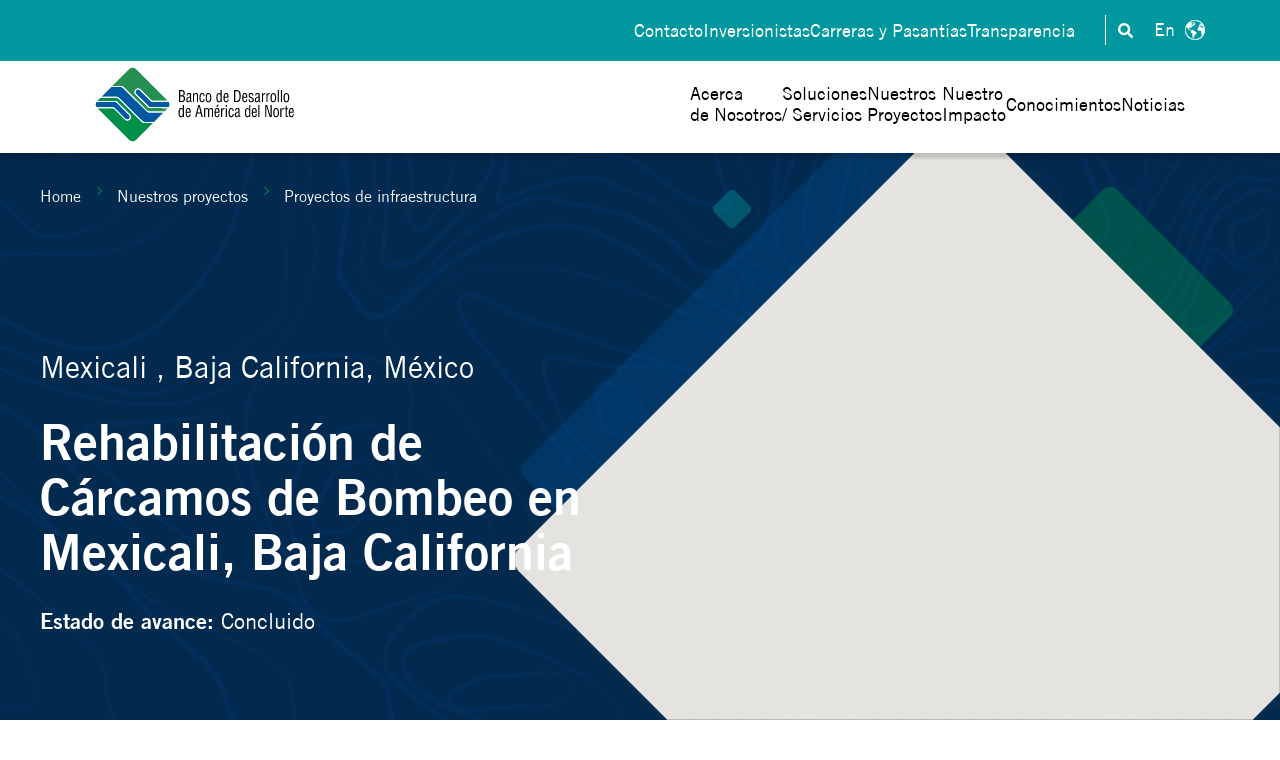

--- FILE ---
content_type: text/html;charset=utf-8
request_url: https://nadbank.org/es/nuestros-proyectos/proyectos-financiados/proyecto/rehabilitacion-de-carcamos-de-bombeo-en-mexicali-baja-california
body_size: 9148
content:
<!doctype html><html lang="es"><head>
    <meta charset="utf-8">
    <title>Rehabilitación de Cárcamos de Bombeo en Mexicali, Baja California</title>
    
    <meta name="description" content="Rehabilitación de Cárcamos de Bombeo en Mexicali, Baja California Mexicali , Baja California, 
 México">
    
    
	
		
		
	

    
    
    <meta name="viewport" content="width=device-width, initial-scale=1">

    
    <meta property="og:description" content="Rehabilitación de Cárcamos de Bombeo en Mexicali, Baja California Mexicali , Baja California, 
 México">
    <meta property="og:title" content="Rehabilitación de Cárcamos de Bombeo en Mexicali, Baja California">
    <meta name="twitter:description" content="Rehabilitación de Cárcamos de Bombeo en Mexicali, Baja California Mexicali , Baja California, 
 México">
    <meta name="twitter:title" content="Rehabilitación de Cárcamos de Bombeo en Mexicali, Baja California">

    

    
    <style>
a.cta_button{-moz-box-sizing:content-box !important;-webkit-box-sizing:content-box !important;box-sizing:content-box !important;vertical-align:middle}.hs-breadcrumb-menu{list-style-type:none;margin:0px 0px 0px 0px;padding:0px 0px 0px 0px}.hs-breadcrumb-menu-item{float:left;padding:10px 0px 10px 10px}.hs-breadcrumb-menu-divider:before{content:'›';padding-left:10px}.hs-featured-image-link{border:0}.hs-featured-image{float:right;margin:0 0 20px 20px;max-width:50%}@media (max-width: 568px){.hs-featured-image{float:none;margin:0;width:100%;max-width:100%}}.hs-screen-reader-text{clip:rect(1px, 1px, 1px, 1px);height:1px;overflow:hidden;position:absolute !important;width:1px}
</style>

<link rel="stylesheet" href="https://nadbank.org/hubfs/hub_generated/template_assets/1/184996571970/1766599972053/template_main.min.css">
<link rel="stylesheet" href="https://nadbank.org/hubfs/hub_generated/template_assets/1/185000116884/1766599964780/template_generic.min.css">
<link rel="stylesheet" href="https://nadbank.org/hubfs/hub_generated/template_assets/1/184997242497/1766599964179/template_responsive.min.css">

    <style>
      
      .body-wrapper {
        position: relative;
        overflow: hidden;
      }
      @keyframes top_right {
  0% { transform:translate(0px,0px) rotate(45deg); }
  35% { transform:translate(-80px,150px) rotate(45deg); }
  70% { transform:translate(80px,280px) rotate(45deg); }
  100% { transform:translate(0px,0px) rotate(45deg); }
}

@keyframes top_left {
  0% { transform:translate(0px,0px) rotate(45deg); }
  35% { transform:translate(80px,150px) rotate(45deg); }
  70% { transform:translate(-80px,280px) rotate(45deg); }
  100% { transform:translate(0px,0px) rotate(45deg); }
}

#hs_cos_wrapper_module_173834939871414 .figuras {
  position:absolute;
  top:0;
  left:0;
  height:100%;
  width:100%;
  z-index:-1;
}

#hs_cos_wrapper_module_173834939871414 .figuras span {
  opacity:0.2;
  border-radius:10px;
  -webkit-filter:blur(12.8px);
  filter:blur(12.8px);
  display:block;
  transform:rotate(45deg);
  position:absolute;
}

#hs_cos_wrapper_module_173834939871414 .figuras span:nth-child(odd) {
  background-color:#0059a2;
  animation:top_left 25s linear 0s backwards infinite;
}

#hs_cos_wrapper_module_173834939871414 .figuras span:nth-child(even) {
  background-color:#00989e;
  animation:top_right 25s linear 0s backwards infinite;
}

#hs_cos_wrapper_module_173834939871414 .figuras span:nth-child(1) {
  width:95px;
  height:95px;
  top:20%;
  left:5%;
}

#hs_cos_wrapper_module_173834939871414 .figuras span:nth-child(2) {
  width:172px;
  height:172px;
  top:35%;
  right:-2%;
}

#hs_cos_wrapper_module_173834939871414 .figuras span:nth-child(3) {
  width:142px;
  height:142px;
  top:50%;
  left:-2%;
}

#hs_cos_wrapper_module_173834939871414 .figuras span:nth-child(4) {
  width:95px;
  height:95px;
  top:70%;
  right:2%;
}

#hs_cos_wrapper_module_173834939871414 .figuras span:nth-child(5) {
  width:172px;
  height:172px;
  top:92%;
  left:5%;
}

@media (max-width:700px) {
  #hs_cos_wrapper_module_173834939871414 .figuras { display:none; }
}

    </style>
  
<link rel="stylesheet" href="https://nadbank.org/hubfs/hub_generated/module_assets/1/185037961746/1753229218029/module_Navbar_with_Menu_images.css">
<link rel="stylesheet" href="/hs/hsstatic/cos-LanguageSwitcher/static-1.336/sass/LanguageSwitcher.css">

  <style>
    #hs_cos_wrapper_Navbar_with_Menu_images .img-panel-Flx {
  display:flex;
  column-gap:32px;
  justify-content:center;
  flex-wrap:nowrap;
}

#hs_cos_wrapper_Navbar_with_Menu_images .img-panel-wrapper-right { flex-direction:row-reverse; }

  </style>

<link rel="stylesheet" href="https://7052064.fs1.hubspotusercontent-na1.net/hubfs/7052064/hub_generated/module_assets/1/-2712622/1768837105209/module_search_input.min.css">

<style>
  #hs_cos_wrapper_site_search .hs-search-field__bar>form {}

#hs_cos_wrapper_site_search .hs-search-field__bar>form>label {}

#hs_cos_wrapper_site_search .hs-search-field__bar>form>.hs-search-field__input {}

#hs_cos_wrapper_site_search .hs-search-field__button {}

#hs_cos_wrapper_site_search .hs-search-field__button:hover,
#hs_cos_wrapper_site_search .hs-search-field__button:focus {}

#hs_cos_wrapper_site_search .hs-search-field__button:active {}

#hs_cos_wrapper_site_search .hs-search-field--open .hs-search-field__suggestions {}

#hs_cos_wrapper_site_search .hs-search-field--open .hs-search-field__suggestions a {}

#hs_cos_wrapper_site_search .hs-search-field--open .hs-search-field__suggestions a:hover {}

</style>

<link rel="stylesheet" href="https://nadbank.org/hubfs/hub_generated/module_assets/1/187577169208/1759774149722/module_Header-proyecto.min.css">
<link rel="stylesheet" href="https://nadbank.org/hubfs/hub_generated/module_assets/1/187565371970/1757450180092/module_tabs-proyectos.min.css">
<link rel="stylesheet" href="https://nadbank.org/hubfs/hub_generated/module_assets/1/187571481011/1752853755647/module_texto-informativo-proyecto.min.css">
<link rel="stylesheet" href="https://nadbank.org/hubfs/hub_generated/template_assets/1/187593908851/1766599970636/template_lightgallery.min.css">
<link rel="stylesheet" href="https://nadbank.org/hubfs/hub_generated/module_assets/1/187571179139/1752853836325/module_galeria-proyecto.min.css">
<link rel="stylesheet" href="https://nadbank.org/hubfs/hub_generated/module_assets/1/184997480364/1752016584190/module_Footer_content.min.css">
<style>
@font-face {
  font-family: "TradeGothicLT";
  src: url("https://nadbank.org/hubfs/Trade%20Gothic%20LT%20Bold.ttf") format("truetype");
  font-display: swap;
  font-weight: 700;
}

@font-face {
  font-family: "TradeGothicLT";
  src: url("https://nadbank.org/hubfs/Trade%20Gothic%20LT%20Bold%20Oblique.ttf") format("truetype");
  font-display: swap;
  font-style: italic;
  font-weight: 700;
}

@font-face {
  font-family: "TradeGothicLT";
  src: url("https://nadbank.org/hubfs/Trade%20Gothic%20LT%20Bold%20Oblique.ttf") format("truetype");
  font-display: swap;
  font-weight: 700;
  font-style: italic;
}

@font-face {
  font-family: "TradeGothicLT";
  src: url("https://nadbank.org/hubfs/Trade%20Gothic%20LT.ttf") format("truetype");
  font-display: swap;
  font-weight: 400;
}
</style>

<!-- Editor Styles -->
<style id="hs_editor_style" type="text/css">
.dnd_area-row-0-max-width-section-centering > .row-fluid {
  max-width: 2500px !important;
  margin-left: auto !important;
  margin-right: auto !important;
}
.dnd_area-row-1-max-width-section-centering > .row-fluid {
  max-width: 1000px !important;
  margin-left: auto !important;
  margin-right: auto !important;
}
.dnd_area-row-2-max-width-section-centering > .row-fluid {
  max-width: 750px !important;
  margin-left: auto !important;
  margin-right: auto !important;
}
/* HubSpot Non-stacked Media Query Styles */
@media (min-width:768px) {
  .dnd_area-row-0-vertical-alignment > .row-fluid {
    display: -ms-flexbox !important;
    -ms-flex-direction: row;
    display: flex !important;
    flex-direction: row;
  }
  .dnd_area-row-1-vertical-alignment > .row-fluid {
    display: -ms-flexbox !important;
    -ms-flex-direction: row;
    display: flex !important;
    flex-direction: row;
  }
  .dnd_area-row-2-vertical-alignment > .row-fluid {
    display: -ms-flexbox !important;
    -ms-flex-direction: row;
    display: flex !important;
    flex-direction: row;
  }
  .dnd_area-row-3-vertical-alignment > .row-fluid {
    display: -ms-flexbox !important;
    -ms-flex-direction: row;
    display: flex !important;
    flex-direction: row;
  }
  .dnd_area-column-1-vertical-alignment {
    display: -ms-flexbox !important;
    -ms-flex-direction: column !important;
    -ms-flex-pack: center !important;
    display: flex !important;
    flex-direction: column !important;
    justify-content: center !important;
  }
  .dnd_area-column-1-vertical-alignment > div {
    flex-shrink: 0 !important;
  }
  .dnd_area-column-3-vertical-alignment {
    display: -ms-flexbox !important;
    -ms-flex-direction: column !important;
    -ms-flex-pack: center !important;
    display: flex !important;
    flex-direction: column !important;
    justify-content: center !important;
  }
  .dnd_area-column-3-vertical-alignment > div {
    flex-shrink: 0 !important;
  }
  .dnd_area-column-5-vertical-alignment {
    display: -ms-flexbox !important;
    -ms-flex-direction: column !important;
    -ms-flex-pack: center !important;
    display: flex !important;
    flex-direction: column !important;
    justify-content: center !important;
  }
  .dnd_area-column-5-vertical-alignment > div {
    flex-shrink: 0 !important;
  }
  .dnd_area-column-7-vertical-alignment {
    display: -ms-flexbox !important;
    -ms-flex-direction: column !important;
    -ms-flex-pack: start !important;
    display: flex !important;
    flex-direction: column !important;
    justify-content: flex-start !important;
  }
  .dnd_area-column-7-vertical-alignment > div {
    flex-shrink: 0 !important;
  }
}
/* HubSpot Styles (default) */
.dnd_area-row-0-padding {
  padding-top: 0px !important;
  padding-bottom: 0px !important;
  padding-left: 0px !important;
  padding-right: 0px !important;
}
.dnd_area-row-1-padding {
  padding-top: 50px !important;
  padding-bottom: 20px !important;
}
.dnd_area-row-2-padding {
  padding-top: 20px !important;
  padding-bottom: 50px !important;
}
.dnd_area-row-3-padding {
  padding-top: 30px !important;
  padding-bottom: 50px !important;
}
.dnd_area-column-1-padding {
  padding-top: 0px !important;
  padding-bottom: 0px !important;
  padding-left: 0px !important;
  padding-right: 0px !important;
}
/* HubSpot Styles (mobile) */
@media screen and (max-width:767px) {
  .dnd_area-row-1-padding {
    padding-top: 50px !important;
    padding-bottom: 20px !important;
  }
  .dnd_area-row-2-padding {
    padding-top: 20px !important;
    padding-bottom: 50px !important;
  }
  .dnd_area-row-3-padding {
    padding-top: 20px !important;
    padding-bottom: 50px !important;
  }
}
</style>
    
  <script data-search_input-config="config_site_search" type="application/json">
  {
    "autosuggest_results_message": "Resultados para \u201C[[search_term]]\u201D",
    "autosuggest_no_results_message": "No hay resultados de sugerencia autom\u00E1tica para \u201C[[search_term]]\u201D",
    "sr_empty_search_field_message": "No hay sugerencias porque el campo de b\u00FAsqueda est\u00E1 vac\u00EDo.",
    "sr_autosuggest_results_message": "En estos momentos hay [[number_of_results]] resultados de texto predictivo para [[search_term]]. Ve a la lista de resultados presionando la tecla de la flecha hacia abajo o pulsa Intro para buscar todos los resultados.",
    "sr_search_field_aria_label": "Esto es un campo de b\u00FAsqueda con una funci\u00F3n de texto predictivo.",
    "sr_search_button_aria_label": "Buscar"
  }
  </script>

  <script id="hs-search-input__valid-content-types" type="application/json">
    [
      
        "SITE_PAGE",
      
        "LANDING_PAGE",
      
        "BLOG_POST",
      
        "LISTING_PAGE",
      
        "KNOWLEDGE_ARTICLE",
      
        "HS_CASE_STUDY"
      
    ]
  </script>


    
    <link rel="canonical" href="rehabilitacion-de-carcamos-de-bombeo-en-mexicali-baja-california">


<meta property="og:url" content="rehabilitacion-de-carcamos-de-bombeo-en-mexicali-baja-california">
<meta name="twitter:card" content="summary">
<meta http-equiv="content-language" content="es">






  <meta name="generator" content="HubSpot"></head>
  <body>
    <div class="body-wrapper   hs-content-id-190492660378 hs-site-page page ">
      <div id="hs_cos_wrapper_module_173834939871414" class="hs_cos_wrapper hs_cos_wrapper_widget hs_cos_wrapper_type_module" style="" data-hs-cos-general-type="widget" data-hs-cos-type="module">
	<div class="figuras">
    
     <span></span><span></span><span></span><span></span><span></span>
    
  </div>
  
</div>
      
        <div data-global-resource-path="nadb-theme-child/templates/partials/header.html">
  <header class="kl-header images_mega_menu">
    <div id="hs_cos_wrapper_Navbar_with_Menu_images" class="hs_cos_wrapper hs_cos_wrapper_widget hs_cos_wrapper_type_module" style="" data-hs-cos-general-type="widget" data-hs-cos-type="module">



<div class="kl-header-navbar">

  <nav class="kl-navbar content-wrapper">
        
        
          

  

    

    

    

    

    

    

  

  

  

  

  

  

  
    <a href="https://nadbank.org/es/?hsLang=es">
            

  
    
  

  

  
    
  

  <img src="https://nadbank.org/hubfs/webpage/logo-nadb@2.svg" alt="NADBank: Banco de Desarrollo de América del Norte" width="100%" style="max-width: 199px; max-height: 75px" class="kl-navbar__logo">
          </a>
  
        
     
    
     <div class="kl-navbar__language">
        
          <span id="hs_cos_wrapper_Navbar_with_Menu_images_language_switcher" class="hs_cos_wrapper hs_cos_wrapper_widget hs_cos_wrapper_type_language_switcher" style="" data-hs-cos-general-type="widget" data-hs-cos-type="language_switcher"><div class="lang_switcher_class">
   <div class="globe_class" onclick="">
       <ul class="lang_list_class">
           <li>
               <a class="lang_switcher_link" data-language="es" lang="es" href="https://nadbank.org/es/nuestros-proyectos/proyectos-financiados/proyecto/rehabilitacion-de-carcamos-de-bombeo-en-mexicali-baja-california">Español</a>
           </li>
           <li>
               <a class="lang_switcher_link" data-language="en" lang="en" href="https://nadbank.org/our-projects/financed-projects/proyect">English</a>
           </li>
       </ul>
   </div>
</div></span>
        
    </div>
    <div id="search-btn" class="btn-search">
      <svg version="1.0" xmlns="http://www.w3.org/2000/svg" viewbox="0 0 512 512" aria-hidden="true"><g id="search1_layer"><path d="M505 442.7L405.3 343c-4.5-4.5-10.6-7-17-7H372c27.6-35.3 44-79.7 44-128C416 93.1 322.9 0 208 0S0 93.1 0 208s93.1 208 208 208c48.3 0 92.7-16.4 128-44v16.3c0 6.4 2.5 12.5 7 17l99.7 99.7c9.4 9.4 24.6 9.4 33.9 0l28.3-28.3c9.4-9.4 9.4-24.6.1-34zM208 336c-70.7 0-128-57.2-128-128 0-70.7 57.2-128 128-128 70.7 0 128 57.2 128 128 0 70.7-57.2 128-128 128z"></path></g></svg>
    </div>
    
    <div class="kl-navbar__mobile">
      
      
      <button class="hamburger hamburger--squeeze kl-navbar__hamburger" type="button">
        <span class="hamburger-box">
          <span class="hamburger-inner"></span>
        </span>
      </button>
      
    </div>

    <div class="kl-navbar__content">
         
      <ul class="kl-navbar__menu">
        
          <li class="kl-navbar__item icon_down">

            
            

            

  
    

  

  
    
  

  

  

  

  

  
    <a href="#" class="kl-navbar__button kl-navbar__dropdown">
              <span>Acerca<br> de Nosotros</span>
            </a>
  

            
            
            <div class="kl-navbar__panel">
              <div class="kl-navbar__panel-wrapper    img-panel-Flx img-panel-wrapper-right ">
                
                  
                  
                  
                    <img src="https://nadbank.org/hs-fs/hubfs/webpage/menu/acerca-de-nosotros.webp?width=270&amp;height=306&amp;name=acerca-de-nosotros.webp" alt="acerca de nosotros" loading="lazy" width="270" height="306" srcset="https://nadbank.org/hs-fs/hubfs/webpage/menu/acerca-de-nosotros.webp?width=135&amp;height=153&amp;name=acerca-de-nosotros.webp 135w, https://nadbank.org/hs-fs/hubfs/webpage/menu/acerca-de-nosotros.webp?width=270&amp;height=306&amp;name=acerca-de-nosotros.webp 270w, https://nadbank.org/hs-fs/hubfs/webpage/menu/acerca-de-nosotros.webp?width=405&amp;height=459&amp;name=acerca-de-nosotros.webp 405w, https://nadbank.org/hs-fs/hubfs/webpage/menu/acerca-de-nosotros.webp?width=540&amp;height=612&amp;name=acerca-de-nosotros.webp 540w, https://nadbank.org/hs-fs/hubfs/webpage/menu/acerca-de-nosotros.webp?width=675&amp;height=765&amp;name=acerca-de-nosotros.webp 675w, https://nadbank.org/hs-fs/hubfs/webpage/menu/acerca-de-nosotros.webp?width=810&amp;height=918&amp;name=acerca-de-nosotros.webp 810w" sizes="(max-width: 270px) 100vw, 270px">
                  
                

                <div class="kl-navbar__categories_entries">
                  
                  <div class="kl-navbar__entries">
                    

  

    

    

    

    

    

    

  

  

  

  

  

  

  
    <a href="https://nadbank.org/es/acerca-de-nosotros/vision-y-valores-centrales?hsLang=es">
                    Visión, misión y valores
                    </a>
  
                  </div>
                  
                  <div class="kl-navbar__entries">
                    

  

    

    

    

    

    

    

  

  

  

  

  

  

  
    <a href="https://nadbank.org/es/acerca-de-nosotros/sostenibilidad/finanzas-sostenibles?hsLang=es">
                    Finanzas Sostenibles
                    </a>
  
                  </div>
                  
                  <div class="kl-navbar__entries">
                    

  

    

    

    

    

    

    

  

  

  

  

  

  

  
    <a href="https://nadbank.org/es/acerca-de-nosotros/consejo-directivo?hsLang=es">
                    Consejo directivo
                    </a>
  
                  </div>
                  
                  <div class="kl-navbar__entries">
                    

  

    

    

    

    

    

    

  

  

  

  

  

  

  
    <a href="https://nadbank.org/es/acerca-de-nosotros/liderazgo-nadbank?hsLang=es">
                    Liderazgo NADBank
                    </a>
  
                  </div>
                  
                  <div class="kl-navbar__entries">
                    

  

    

    

    

    

    

    

  

  

  

  

  

  

  
    <a href="https://nadbank.org/es/acerca-de-nosotros/documentos-basicos?hsLang=es">
                    Documentos básicos
                    </a>
  
                  </div>
                  
                  <div class="kl-navbar__entries">
                    

  

    

    

    

    

    

    

  

  

  

  

  

  

  
    <a href="https://nadbank.org/es/acerca-de-nosotros/informes-y-estados-financieros?hsLang=es">
                    Informes y estados financieros
                    </a>
  
                  </div>
                  
                  <div class="kl-navbar__entries">
                    

  

    

    

    

    

    

    

  

  

  

  

  

  

  
    <a href="https://nadbank.org/es/acerca-de-nosotros/alianzas?hsLang=es">
                    Alianzas
                    </a>
  
                  </div>
                  
                </div>
              </div>
            </div>
            
          </li>
        
          <li class="kl-navbar__item icon_down">

            
            

            

  
    

  

  
    
  

  

  

  

  

  
    <a href="#" class="kl-navbar__button kl-navbar__dropdown">
              <span>Soluciones<br> / Servicios</span>
            </a>
  

            
            
            <div class="kl-navbar__panel">
              <div class="kl-navbar__panel-wrapper    img-panel-Flx img-panel-wrapper-right ">
                
                  
                  
                  
                    <img src="https://nadbank.org/hs-fs/hubfs/webpage/menu/soluciones.webp?width=270&amp;height=306&amp;name=soluciones.webp" alt="soluciones" loading="lazy" width="270" height="306" srcset="https://nadbank.org/hs-fs/hubfs/webpage/menu/soluciones.webp?width=135&amp;height=153&amp;name=soluciones.webp 135w, https://nadbank.org/hs-fs/hubfs/webpage/menu/soluciones.webp?width=270&amp;height=306&amp;name=soluciones.webp 270w, https://nadbank.org/hs-fs/hubfs/webpage/menu/soluciones.webp?width=405&amp;height=459&amp;name=soluciones.webp 405w, https://nadbank.org/hs-fs/hubfs/webpage/menu/soluciones.webp?width=540&amp;height=612&amp;name=soluciones.webp 540w, https://nadbank.org/hs-fs/hubfs/webpage/menu/soluciones.webp?width=675&amp;height=765&amp;name=soluciones.webp 675w, https://nadbank.org/hs-fs/hubfs/webpage/menu/soluciones.webp?width=810&amp;height=918&amp;name=soluciones.webp 810w" sizes="(max-width: 270px) 100vw, 270px">
                  
                

                <div class="kl-navbar__categories_entries">
                  
                  <div class="kl-navbar__entries">
                    

  

    

    

    

    

    

    

  

  

  

  

  

  

  
    <a href="https://nadbank.org/es/soluciones-y-servicios/creditos?hsLang=es">
                    Créditos
                    </a>
  
                  </div>
                  
                  <div class="kl-navbar__entries">
                    

  

    

    

    

    

    

    

  

  

  

  

  

  

  
    <a href="https://nadbank.org/es/soluciones-y-servicios/fondo-de-infraestructura?hsLang=es">
                    Fondo de infraestructura ambiental fronteriza
                    </a>
  
                  </div>
                  
                  <div class="kl-navbar__entries">
                    

  

    

    

    

    

    

    

  

  

  

  

  

  

  
    <a href="https://nadbank.org/es/soluciones-y-servicios/programa-de-apoyo-a-comunidades-pac?hsLang=es">
                    Programa de apoyo a comunidades
                    </a>
  
                  </div>
                  
                  <div class="kl-navbar__entries">
                    

  

    

    

    

    

    

    

  

  

  

  

  

  

  
    <a href="https://nadbank.org/es/soluciones-y-servicios/fondo-de-resiliencia-hidrica?hsLang=es">
                    Fondo de Resiliencia Hídrica
                    </a>
  
                  </div>
                  
                  <div class="kl-navbar__entries">
                    

  

    

    

    

    

    

    

  

  

  

  

  

  

  
    <a href="https://nadbank.org/es/soluciones-y-servicios/asistencia-tecnica-para-desarrollo-sostenible?hsLang=es">
                    Asistencia técnica para desarrollo sostenible
                    </a>
  
                  </div>
                  
                  <div class="kl-navbar__entries">
                    

  

    

    

    

    

    

    

  

  

  

  

  

  

  
    <a href="https://nadbank.org/es/soluciones-y-servicios/asistencia-tecnica/servicios/servicios-financieros?hsLang=es">
                    Servicios financieros
                    </a>
  
                  </div>
                  
                  <div class="kl-navbar__entries">
                    

  

    

    

    

    

    

    

  

  

  

  

  

  

  
    <a href="https://nadbank.org/es/soluciones-y-servicios/asistencia-tecnica/servicios/administracion-de-programas-y-fondos-no-reembolsables?hsLang=es">
                    Administración de programas
                    </a>
  
                  </div>
                  
                </div>
              </div>
            </div>
            
          </li>
        
          <li class="kl-navbar__item icon_down">

            
            

            

  
    

  

  
    
  

  

  

  

  

  
    <a href="#" class="kl-navbar__button kl-navbar__dropdown">
              <span>Nuestros<br> Proyectos</span>
            </a>
  

            
            
            <div class="kl-navbar__panel">
              <div class="kl-navbar__panel-wrapper    img-panel-Flx img-panel-wrapper-right ">
                
                  
                  
                  
                    <img src="https://nadbank.org/hs-fs/hubfs/webpage/menu/nuestros-proyectos.webp?width=270&amp;height=306&amp;name=nuestros-proyectos.webp" alt="Nuestros proyectos" loading="lazy" width="270" height="306" srcset="https://nadbank.org/hs-fs/hubfs/webpage/menu/nuestros-proyectos.webp?width=135&amp;height=153&amp;name=nuestros-proyectos.webp 135w, https://nadbank.org/hs-fs/hubfs/webpage/menu/nuestros-proyectos.webp?width=270&amp;height=306&amp;name=nuestros-proyectos.webp 270w, https://nadbank.org/hs-fs/hubfs/webpage/menu/nuestros-proyectos.webp?width=405&amp;height=459&amp;name=nuestros-proyectos.webp 405w, https://nadbank.org/hs-fs/hubfs/webpage/menu/nuestros-proyectos.webp?width=540&amp;height=612&amp;name=nuestros-proyectos.webp 540w, https://nadbank.org/hs-fs/hubfs/webpage/menu/nuestros-proyectos.webp?width=675&amp;height=765&amp;name=nuestros-proyectos.webp 675w, https://nadbank.org/hs-fs/hubfs/webpage/menu/nuestros-proyectos.webp?width=810&amp;height=918&amp;name=nuestros-proyectos.webp 810w" sizes="(max-width: 270px) 100vw, 270px">
                  
                

                <div class="kl-navbar__categories_entries">
                  
                  <div class="kl-navbar__entries">
                    

  

    

    

    

    

    

    

  

  

  

  

  

  

  
    <a href="https://nadbank.org/es/nuestros-proyectos/proyectos-financiados?hsLang=es">
                    Proyectos financiados
                    </a>
  
                  </div>
                  
                  <div class="kl-navbar__entries">
                    

  

    

    

    

    

    

    

  

  

  

  

  

  

  
    <a href="https://nadbank.org/es/nuestros-proyectos/proyectos-de-asistencia-tecnica?hsLang=es">
                    Asistencia técnica
                    </a>
  
                  </div>
                  
                </div>
              </div>
            </div>
            
          </li>
        
          <li class="kl-navbar__item ">

            
            
              
            

            

  

    

    

    

    

    

    

  

  
    
  

  

  

  

  

  
    <a href="https://nadbank.org/es/nuestro-impacto?hsLang=es" class="kl-navbar__button kl-navbar__dropdown kl-navbar__leaf">
              <span>Nuestro<br> Impacto</span>
            </a>
  

            
            
          </li>
        
          <li class="kl-navbar__item icon_down">

            
            

            

  
    

  

  
    
  

  

  

  

  

  
    <a href="#" class="kl-navbar__button kl-navbar__dropdown">
              <span>Conocimientos</span>
            </a>
  

            
            
            <div class="kl-navbar__panel">
              <div class="kl-navbar__panel-wrapper    img-panel-Flx img-panel-wrapper-left ">
                
                  
                  
                  
                    <img src="https://nadbank.org/hs-fs/hubfs/webpage/menu/conocimientos.webp?width=270&amp;height=306&amp;name=conocimientos.webp" alt="conocimientos" loading="lazy" width="270" height="306" srcset="https://nadbank.org/hs-fs/hubfs/webpage/menu/conocimientos.webp?width=135&amp;height=153&amp;name=conocimientos.webp 135w, https://nadbank.org/hs-fs/hubfs/webpage/menu/conocimientos.webp?width=270&amp;height=306&amp;name=conocimientos.webp 270w, https://nadbank.org/hs-fs/hubfs/webpage/menu/conocimientos.webp?width=405&amp;height=459&amp;name=conocimientos.webp 405w, https://nadbank.org/hs-fs/hubfs/webpage/menu/conocimientos.webp?width=540&amp;height=612&amp;name=conocimientos.webp 540w, https://nadbank.org/hs-fs/hubfs/webpage/menu/conocimientos.webp?width=675&amp;height=765&amp;name=conocimientos.webp 675w, https://nadbank.org/hs-fs/hubfs/webpage/menu/conocimientos.webp?width=810&amp;height=918&amp;name=conocimientos.webp 810w" sizes="(max-width: 270px) 100vw, 270px">
                  
                

                <div class="kl-navbar__categories_entries">
                  
                  <div class="kl-navbar__entries">
                    

  

    

    

    

    

    

    

  

  

  

  

  

  

  
    <a href="https://nadbank.org/es/conocimientos/sostenibilidad?hsLang=es">
                    Sostenibilidad
                    </a>
  
                  </div>
                  
                  <div class="kl-navbar__entries">
                    

  

    

    

    

    

    

    

  

  

  

  

  

  

  
    <a href="https://nadbank.org/es/conocimientos/publicaciones-y-estudios?hsLang=es">
                    Publicaciones y estudios
                    </a>
  
                  </div>
                  
                  <div class="kl-navbar__entries">
                    

  

    

    

    

    

    

    

  

  

  

  

  

  

  
    <a href="https://nadbank.org/es/conocimientos/desarrollo-de-capacidades?hsLang=es">
                    Desarrollo de capacidades
                    </a>
  
                  </div>
                  
                  <div class="kl-navbar__entries">
                    

  

    

    

    

    

    

    

  

  

  

  

  

  

  
    <a href="https://nadbank.org/es/conocimientos/indicadores-de-la-frontera?hsLang=es">
                    Indicadores de la frontera
                    </a>
  
                  </div>
                  
                </div>
              </div>
            </div>
            
          </li>
        
          <li class="kl-navbar__item icon_down">

            
            

            

  

    

    

    

    

    

    

  

  
    
  

  

  

  

  

  
    <a href="https://nadbank.org/es/noticias?hsLang=es" class="kl-navbar__button kl-navbar__dropdown">
              <span>Noticias</span>
            </a>
  

            
            
            <div class="kl-navbar__panel">
              <div class="kl-navbar__panel-wrapper    img-panel-Flx img-panel-wrapper-left ">
                
                  
                  
                  
                    <img src="https://nadbank.org/hs-fs/hubfs/webpage/menu/noticias.webp?width=270&amp;height=306&amp;name=noticias.webp" alt="noticias" loading="lazy" width="270" height="306" srcset="https://nadbank.org/hs-fs/hubfs/webpage/menu/noticias.webp?width=135&amp;height=153&amp;name=noticias.webp 135w, https://nadbank.org/hs-fs/hubfs/webpage/menu/noticias.webp?width=270&amp;height=306&amp;name=noticias.webp 270w, https://nadbank.org/hs-fs/hubfs/webpage/menu/noticias.webp?width=405&amp;height=459&amp;name=noticias.webp 405w, https://nadbank.org/hs-fs/hubfs/webpage/menu/noticias.webp?width=540&amp;height=612&amp;name=noticias.webp 540w, https://nadbank.org/hs-fs/hubfs/webpage/menu/noticias.webp?width=675&amp;height=765&amp;name=noticias.webp 675w, https://nadbank.org/hs-fs/hubfs/webpage/menu/noticias.webp?width=810&amp;height=918&amp;name=noticias.webp 810w" sizes="(max-width: 270px) 100vw, 270px">
                  
                

                <div class="kl-navbar__categories_entries">
                  
                  <div class="kl-navbar__entries">
                    

  

    

    

    

    

    

    

  

  

  

  

  

  

  
    <a href="https://nadbank.org/es/noticias/comunicados-de-prensa?hsLang=es">
                    Comunicados de prensa
                    </a>
  
                  </div>
                  
                  <div class="kl-navbar__entries">
                    

  

    

    

    

    

    

    

  

  

  

  

  

  

  
    <a href="https://nadbank.org/es/noticias/eventos?hsLang=es">
                    Eventos
                    </a>
  
                  </div>
                  
                  <div class="kl-navbar__entries">
                    

  

    

    

    

    

    

    

  

  

  

  

  

  

  
    <a href="https://nadbank.org/es/blog?hsLang=es">
                    Blog
                    </a>
  
                  </div>
                  
                  <div class="kl-navbar__entries">
                    

  

    

    

    

    

    

    

  

  

  

  

  

  

  
    <a href="https://nadbank.org/es/noticias/webinars?hsLang=es">
                    Webinars
                    </a>
  
                  </div>
                  
                  <div class="kl-navbar__entries">
                    

  

    

    

    

    

    

    

  

  

  

  

  

  

  
    <a href="https://nadbank.org/es/noticias/oportunidades-de-licitacion?hsLang=es">
                    Oportunidades de licitación
                    </a>
  
                  </div>
                  
                  <div class="kl-navbar__entries">
                    

  

    

    

    

    

    

    

  

  

  

  

  

  

  
    <a href="https://nadbank.org/es/noticias/notificaciones-publicas?hsLang=es">
                    Notificaciones públicas 
                    </a>
  
                  </div>
                  
                </div>
              </div>
            </div>
            
          </li>
        
      </ul>
     
      <div class="navbarTop_links  active-lang">
        <ul>
          
            <li>
            

  

    

    

    

    

    

    

  

  

  

  

  

  

  
    <a href="https://nadbank.org/es/contacto?hsLang=es">
             Contacto
            </a>
  
          </li>
          
            <li>
            

  

    

    

    

    

    

    

  

  

  

  

  

  

  
    <a href="https://nadbank.org/es/inversionistas?hsLang=es">
             Inversionistas
            </a>
  
          </li>
          
            <li>
            

  

    

    

    

    

    

    

  

  

  

  

  

  

  
    <a href="https://nadbank.org/es/carreras-y-pasantias?hsLang=es">
             Carreras y Pasantías
            </a>
  
          </li>
          
            <li>
            

  

    

    

    

    

    

    

  

  

  

  

  

  

  
    <a href="https://nadbank.org/es/nuestros-proyectos/proyectos-financiados/transparencia-y-denuncias-de-proyectos?hsLang=es">
             Transparencia 
            </a>
  
          </li>
          
        </ul>
      </div>
      
      
      
     

    </div>

  </nav>

</div>


</div>
    <div id="search-content" class="nav-search">
      <div id="hs_cos_wrapper_site_search" class="hs_cos_wrapper hs_cos_wrapper_widget hs_cos_wrapper_type_module" style="" data-hs-cos-general-type="widget" data-hs-cos-type="module">












  












<div class="hs-search-field">
    <div class="hs-search-field__bar hs-search-field__bar--button-inline  ">
      <form data-hs-do-not-collect="true" class="hs-search-field__form" action="/hs-search-results">

        <label class="hs-search-field__label show-for-sr" for="site_search-input">Esto es un campo de búsqueda con una función de texto predictivo.</label>

        <input role="combobox" aria-expanded="false" aria-controls="autocomplete-results" aria-label="Esto es un campo de búsqueda con una función de texto predictivo." type="search" class="hs-search-field__input" id="site_search-input" name="q" autocomplete="off" aria-autocomplete="list" placeholder="Buscar">

        
          
            <input type="hidden" name="type" value="SITE_PAGE">
          
        
          
        
          
            <input type="hidden" name="type" value="BLOG_POST">
          
        
          
            <input type="hidden" name="type" value="LISTING_PAGE">
          
        
          
        
          
        

        

        <button class="hs-search-field__button " aria-label="Buscar">
          <span id="hs_cos_wrapper_site_search_" class="hs_cos_wrapper hs_cos_wrapper_widget hs_cos_wrapper_type_icon" style="" data-hs-cos-general-type="widget" data-hs-cos-type="icon"><svg version="1.0" xmlns="http://www.w3.org/2000/svg" viewbox="0 0 512 512" aria-hidden="true"><g id="search1_layer"><path d="M505 442.7L405.3 343c-4.5-4.5-10.6-7-17-7H372c27.6-35.3 44-79.7 44-128C416 93.1 322.9 0 208 0S0 93.1 0 208s93.1 208 208 208c48.3 0 92.7-16.4 128-44v16.3c0 6.4 2.5 12.5 7 17l99.7 99.7c9.4 9.4 24.6 9.4 33.9 0l28.3-28.3c9.4-9.4 9.4-24.6.1-34zM208 336c-70.7 0-128-57.2-128-128 0-70.7 57.2-128 128-128 70.7 0 128 57.2 128 128 0 70.7-57.2 128-128 128z" /></g></svg></span>
           </button>
        <div class="hs-search-field__suggestions-container ">
          <ul id="autocomplete-results" role="listbox" aria-label="term" class="hs-search-field__suggestions">
            
              <li role="option" tabindex="-1" aria-posinset="1" aria-setsize="0" class="results-for show-for-sr">No hay sugerencias porque el campo de búsqueda está vacío.</li>
            
          </ul>
        </div>
      </form>
    </div>
    <div id="sr-messenger" class="hs-search-sr-message-container show-for-sr" role="status" aria-live="polite" aria-atomic="true">
    </div>
</div>

</div>
    </div>
  </header>

</div>
      

      
<main class="body-container-wrapper">
  <div class="container-fluid body-container body-container--proyecto">
<div class="row-fluid-wrapper">
<div class="row-fluid">
<div class="span12 widget-span widget-type-cell " style="" data-widget-type="cell" data-x="0" data-w="12">

<div class="row-fluid-wrapper row-depth-1 row-number-1 dnd_area-row-0-max-width-section-centering dnd_area-row-0-vertical-alignment dnd-section dnd_area-row-0-padding">
<div class="row-fluid ">
<div class="span12 widget-span widget-type-cell dnd_area-column-1-padding dnd-column dnd_area-column-1-vertical-alignment" style="" data-widget-type="cell" data-x="0" data-w="12">

<div class="row-fluid-wrapper row-depth-1 row-number-2 dnd-row">
<div class="row-fluid ">
<div class="span12 widget-span widget-type-custom_widget dnd-module" style="" data-widget-type="custom_widget" data-x="0" data-w="12">
<div id="hs_cos_wrapper_dnd_area-module-2" class="hs_cos_wrapper hs_cos_wrapper_widget hs_cos_wrapper_type_module" style="" data-hs-cos-general-type="widget" data-hs-cos-type="module">









  
  
    <span id="url_lenguage" style="display:none;">https://nadbank.org/our-projects/financed-projects/proyect/rehabilitation-of-the-collector-oriente-in-tijuana-baja-california</span>
  
  <div class="cnt-headerProyecto secAnimateIntro" style="background-image:url(https://nadbank.org/hubfs/webpage/Avisos/fondo.png);">
    <ul class="nav-proyecto">
      <li><a href="https://nadbank.org/es/?hsLang=es">Home</a></li>
      <li><a href="#">Nuestros proyectos</a></li>
      <li><a href="https://nadbank.org/es/nuestros-proyectos/proyectos-financiados?hsLang=es">Proyectos de infraestructura</a></li>
    </ul>
    
    <div class="sectionflx">
      <span class="figure-rec rec-1"></span>
      <span class="figure-rec rec-2"></span>
      <span class="figure-rec rec-3"></span>
      <div class="content_TXT">
        <div>
          <p class="localidad">Mexicali , Baja California, 
 México</p>
          <span id="address" class="d-none">Mexicali , Baja California, 
 México</span>
          <h1 class="textAnimate" style="color: #fff;"><span>Rehabilitación de Cárcamos de Bombeo en Mexicali, Baja California</span></h1>
          <p><strong>Estado de avance:</strong> Concluido</p>
        </div>
      </div>
      <div class="content_proyecto">
        <div class="figure_proyecto">
          <img id="map-cover" class="imgPoster" src="https://nadbank.org/hubfs/webpage/banner-single-infra-project.jpg">
          <div class="rombo">
            <div id="map-canvas"></div>
            
          </div>
        </div>
      </div>
    </div>
    
  </div>
  
  <script>
    function initialize() {
      google.maps.visualRefresh = true;
      let mapOptions = {
        zoom: 6,
        disableDefaultUI: false,
        mapTypeControl: false,
        scrollwheel: false,
        draggable: true,
        mapTypeId: google.maps.MapTypeId.ROADMAP
      };
      let map = new google.maps.Map(document.getElementById('map-canvas'),mapOptions),
          ele_map = document.getElementById('address'),
          address = ele_map.innerText || ele_map.textContent;
      geocoder = new google.maps.Geocoder();
      geocoder.geocode( { 'address': address}, function(results, status) {
        document.getElementById('map-cover').classList.add("d-none");
        if (status == google.maps.GeocoderStatus.OK) {
          map.setCenter(results[0].geometry.location);
          let marker = new google.maps.Marker({
            map: map,
            position: results[0].geometry.location,
            animation: google.maps.Animation.DROP
          });
        } else {
          map.setCenter(31.7085477578416,-106.371747431857);
        }
      });
    }
    function loadScript() {
      let script = document.createElement('script');
      script.type = 'text/javascript';
      script.src = 'https://maps.googleapis.com/maps/api/js?key=AIzaSyC7w9BniVVp-d7kI718F3hgxgxhzzlmxuM&v=3.exp&sensor=false&'+'callback=initialize';
      //script.src = 'https://maps.googleapis.com/maps/api/js?key=AIzaSyC7w9BniVVp-d7kI718F3hgxgxhzzlmxuM&v=3.exp&sensor=false&'+'callback=initialize';
      document.body.appendChild(script);
    }
    window.onload = loadScript;
  </script>
</div>

</div><!--end widget-span -->
</div><!--end row-->
</div><!--end row-wrapper -->

</div><!--end widget-span -->
</div><!--end row-->
</div><!--end row-wrapper -->

<div class="row-fluid-wrapper row-depth-1 row-number-3 dnd_area-row-1-padding dnd_area-row-1-vertical-alignment dnd_area-row-1-max-width-section-centering dnd-section">
<div class="row-fluid ">
<div class="span12 widget-span widget-type-cell dnd-column dnd_area-column-3-vertical-alignment" style="" data-widget-type="cell" data-x="0" data-w="12">

<div class="row-fluid-wrapper row-depth-1 row-number-4 dnd-row">
<div class="row-fluid ">
<div class="span12 widget-span widget-type-custom_widget dnd-module" style="" data-widget-type="custom_widget" data-x="0" data-w="12">
<div id="hs_cos_wrapper_dnd_area-module-4" class="hs_cos_wrapper hs_cos_wrapper_widget hs_cos_wrapper_type_module" style="" data-hs-cos-general-type="widget" data-hs-cos-type="module">
















  <div class="kl-faq tab-proyecto">
    
    
      <!-- Datos generales -->
      <div class="kl-faq__entrys bg-green">
        <div class="kl-faq__header">
          <div>
            <img src="https://nadbank.org/hubfs/webpage/home/icon-datos.svg" alt="Datos Generales" loading="lazy" width="100" height="100">
            <div>
              <p class="title-tab">Datos Generales</p>
            </div>
            <div class="kl-faq_icon"></div>
          </div>
        </div>
        <div class="kl-faq__description">
          <div class="kl-faq__inner grid-col4">
            
              <div>
                <p><strong>Sector</strong></p>
                <p>Agua residual</p>
              </div>
            
            
              <div>
                <p><strong>Promotor</strong></p>
                <p>Comisión Estatal de Servicios Públicos de Mexicali (CESPM)</p>
              </div>
            
            
              <div>
                <p><strong>Población beneficiada</strong></p>
                <p>146000</p>
              </div>
            
            
              <div>
                <p><strong>Fecha de cerfificación</strong></p>
                
                <p>21 de agosto de 2020</p>
              </div>
            
          </div>
        </div>
      </div>
    
    
    
      <!-- Financiamiento -->
      <div class="kl-faq__entrys bg-blue">
        <div class="kl-faq__header">
          <div>
            <img src="https://nadbank.org/hubfs/webpage/home/icon-datos.svg" alt="Financiamiento" loading="lazy" width="100" height="100">
            <div>
              <p class="title-tab">Financiamiento</p>
            </div>
            <div class="kl-faq_icon"></div>
          </div>
        </div>
        <div class="kl-faq__description">
          <div class="kl-faq__inner grid-col2">
            
              <div>
                <p><strong>Costo del proyecto</strong></p>
                <p>$4.1 millones de dólares</p>
              </div>
            
            
              <div>
                <p><strong>Fondos del NADBank</strong></p>
                <p>$2.1 millones de dólares - Recursos no reembolsables del BEIF</p>
              </div>
            
          </div>
        </div>
      </div>
    
    
    
      <!-- Documentos relacionados -->
      <div class="kl-faq__entrys bg-grey">
        <div class="kl-faq__header">
          <div>
            <img src="https://nadbank.org/hubfs/webpage/home/icon-documentos.svg" alt="Documentos relacionados" loading="lazy" width="100" height="100">
            <div>
              <p class="title-tab">Documentos relacionados</p>
            </div>
            <div class="kl-faq_icon"></div>
          </div>
        </div>
        <div class="kl-faq__description">
          <div class="kl-faq__inner rel_docs">
            <ul><li><a href="https://nadbank.org/hubfs/proyectos/bd_2020_19_mexicali_small_lift_stations_certification_proposal_span.pdf?hsLang=es" target="_blank" rel="noopener"> Propuesta </a></li></ul>
            
          </div>
        </div>
      </div>
    
  </div>
</div>

</div><!--end widget-span -->
</div><!--end row-->
</div><!--end row-wrapper -->

</div><!--end widget-span -->
</div><!--end row-->
</div><!--end row-wrapper -->

<div class="row-fluid-wrapper row-depth-1 row-number-5 dnd_area-row-2-padding dnd_area-row-2-max-width-section-centering dnd-section dnd_area-row-2-vertical-alignment">
<div class="row-fluid ">
<div class="span12 widget-span widget-type-cell dnd_area-column-5-vertical-alignment dnd-column" style="" data-widget-type="cell" data-x="0" data-w="12">

<div class="row-fluid-wrapper row-depth-1 row-number-6 dnd-row">
<div class="row-fluid ">
<div class="span12 widget-span widget-type-custom_widget dnd-module" style="" data-widget-type="custom_widget" data-x="0" data-w="12">
<div id="hs_cos_wrapper_dnd_area-module-6" class="hs_cos_wrapper hs_cos_wrapper_widget hs_cos_wrapper_type_module" style="" data-hs-cos-general-type="widget" data-hs-cos-type="module">

  
  



  <div class="info-proyecto">
    <h2>Antecedentes</h2>
<p>La CESPM opera los sistemas de agua potable y alcantarillado de Mexicali, del Valle de Mexicali y de San Felipe, Baja California. El sistema de alcantarillado sanitario de Mexicali consiste en aproximadamente 2,414 km de tubería, 14 plantas de bombeo principales y 22 cárcamos que prestan servicio a más de 294,421 conexiones en la ciudad de Mexicali, con una cobertura de aproximadamente el 95.46% de las viviendas. El organismo operador también tiene dos plantas de tratamiento de aguas residuales con una capacidad máxima combinada de 2,164 litros por segundo (lps).</p>
<h2>Descripción</h2>
<p>El Proyecto consiste en la rehabilitación de 12 cárcamos de bombeo —Aurora, Calle G, Campestre, Centro Civico, Cipresito, Esperanza Agricola, Hidalgo, Jardines del Lago, Nueva Esperanza, Zacatecas, San Marcos and Coronado. Además, todos los cárcamos incluirán mejoras a los edificios, tales como la actualización de la sala de control, rehabilitación del cárcamo húmedo, instalación de grúa viajera, cerco perimetral y la construcción de vías de acceso para camiones de desazolve.</p>
<h2>Beneficios</h2>
<p>El proyecto proporcionará la infraestructura adecuada para transportar las aguas residuales con seguridad a las plantas de tratamiento existentes. La infraestructura rehabilitada mejorará la confiabilidad del sistema de alcantarillado al reducir el riesgo de fallas de bombeo que puedan causar el desbordamiento de aguas residuales hacia las calles de la localidad y el río Nuevo que fluye al norte hacia Estados Unidos. En particular, el proyecto contribuirá a para proteger la salud pública y el medio ambiente al evitar la descarga de aproximadamente 380 lps de aguas residuales.</p>
  </div>
</div>

</div><!--end widget-span -->
</div><!--end row-->
</div><!--end row-wrapper -->

</div><!--end widget-span -->
</div><!--end row-->
</div><!--end row-wrapper -->

<div class="row-fluid-wrapper row-depth-1 row-number-7 dnd-section dnd_area-row-3-padding dnd_area-row-3-vertical-alignment">
<div class="row-fluid ">
<div class="span12 widget-span widget-type-cell dnd_area-column-7-vertical-alignment dnd-column" style="" data-widget-type="cell" data-x="0" data-w="12">

<div class="row-fluid-wrapper row-depth-1 row-number-8 dnd-row">
<div class="row-fluid ">
<div class="span12 widget-span widget-type-custom_widget dnd-module" style="" data-widget-type="custom_widget" data-x="0" data-w="12">
<div id="hs_cos_wrapper_dnd_area-module-8" class="hs_cos_wrapper hs_cos_wrapper_widget hs_cos_wrapper_type_module" style="" data-hs-cos-general-type="widget" data-hs-cos-type="module">


  

</div>

</div><!--end widget-span -->
</div><!--end row-->
</div><!--end row-wrapper -->

</div><!--end widget-span -->
</div><!--end row-->
</div><!--end row-wrapper -->

</div><!--end widget-span -->
</div>
</div>
</div>
  
</main>


      
        <div data-global-resource-path="nadb-theme-child/templates/partials/footer.html">

  <div id="hs_cos_wrapper_Footer" class="hs_cos_wrapper hs_cos_wrapper_widget hs_cos_wrapper_type_module" style="" data-hs-cos-general-type="widget" data-hs-cos-type="module"><!--popup_frm_footer_es-->
<div id="popup_frm_footer_es" class="overlay_popup">
	<div class="popup">
    <p class="close" id="btnClsFooterEs">×</p>
		<div class="content_popup">
      <div class="frmCnt" id="frmFtrEs">
        <script charset="utf-8" type="text/javascript" src="//js.hsforms.net/forms/embed/v2.js"></script>
        <script>
          hbspt.forms.create({
            portalId: "48573272",
            formId: "93d8ef8f-da77-4b76-8763-79e6f83538bf",
            region: "na1",
            target: "#frmFtrEs",
            css: ""
          });
        </script>	
      </div>
		</div>
	</div>
</div>
<!--popup_frm_footer_en-->
<div id="popup_frm_footer_en" class="overlay_popup">
	<div class="popup">
    <p class="close" id="btnClsFooterEn">×</p>
		<div class="content_popup">
      <div class="frmCnt" id="frmFtrEn">
        <script charset="utf-8" type="text/javascript" src="//js.hsforms.net/forms/embed/v2.js"></script>
        <script>
          hbspt.forms.create({
            portalId: "48573272",
            formId: "cb96251f-c81c-4549-8b9a-1e7d4594b4b6",
            region: "na1",
            target: "#frmFtrEn",
            css: ""
          });
        </script>	
      </div>
		</div>
	</div>
</div>
<!--footer-->
<footer class="kl-footer">
  <div class="kl-footer__wrapper content-wrapper">
    <div>
      <div class="top_footer">
      
          <div class="logo__footer">
               
              
                
                
                  
                
                 
                <img src="https://nadbank.org/hubfs/webpage/logo-nadb.svg" alt="Banco de Desarrollo de América del Norte" loading="lazy" width="180" height="68" style="max-width: 100%; height: auto;">
              
            
            
          </div>
        <div class="social-media-footer">
          
          
          
          <a href="https://www.facebook.com/NorthAmericanDevelopmentBank" target="_blank" rel="noopener">
            <img src="https://nadbank.org/hubfs/webpage/icons/facebook.svg" alt="facebook" loading="lazy" width="30" height="30">
          </a>
        
          
          
          <a href="https://x.com/NADB_BDAN" target="_blank" rel="noopener">
            <img src="https://nadbank.org/hubfs/webpage/icons/x.svg" alt="x" loading="lazy" width="30" height="30">
          </a>
        
          
          
          <a href="https://www.youtube.com/channel/UCPiSvYRmnnOQFaqyCvYGaSQ" target="_blank" rel="noopener">
            <img src="https://nadbank.org/hubfs/webpage/icons/youtube.svg" alt="youtube" loading="lazy" width="30" height="30">
          </a>
        
          
          
          <a href="https://www.linkedin.com/company/north-american-development-bank" target="_blank" rel="noopener">
            <img src="https://nadbank.org/hubfs/webpage/icons/linkedin.svg" alt="linkedin" loading="lazy" width="30" height="30">
          </a>
        
        </div>
      </div>
      <div class="footer__links">
           
          <ul>
<li><a href="https://nadbank.org/es/cofidan?hsLang=es" rel="noopener">COFIDAN</a></li>
<li><a href="https://nadbank.org/es/politica-de-privacidad?hsLang=es" rel="noopener">Política de privacidad</a></li>
<li><a href="https://nadbank.org/es/terminos-y-condiciones?hsLang=es" rel="noopener">Términos y condiciones</a></li>
<li id="open_popup_footer_es">Reportar prácticas prohibidas</li>
<li><a href="https://nadbank.org/es/noticias?hsLang=es" rel="noopener">Recibe las noticias más recientes del NADBank</a></li>
</ul>
        
      </div>
    </div>
  </div>
</footer></div>
</div>
      
    </div>
    
<!-- HubSpot performance collection script -->
<script defer src="/hs/hsstatic/content-cwv-embed/static-1.1293/embed.js"></script>
<script src="https://nadbank.org/hubfs/hub_generated/template_assets/1/184996571952/1766599962959/template_main.min.js"></script>
<script>
var hsVars = hsVars || {}; hsVars['language'] = 'es';
</script>

<script src="/hs/hsstatic/cos-i18n/static-1.53/bundles/project.js"></script>
<script src="https://nadbank.org/hubfs/hub_generated/module_assets/1/185037961746/1753229218029/module_Navbar_with_Menu_images.min.js"></script>
<script src="https://7052064.fs1.hubspotusercontent-na1.net/hubfs/7052064/hub_generated/module_assets/1/-2712622/1768837105209/module_search_input.min.js"></script>
<script src="https://nadbank.org/hubfs/hub_generated/module_assets/1/187577169208/1759774149722/module_Header-proyecto.min.js"></script>
<script src="https://nadbank.org/hubfs/hub_generated/module_assets/1/187565371970/1757450180092/module_tabs-proyectos.min.js"></script>
<script src="https://nadbank.org/hubfs/hub_generated/template_assets/1/187593908797/1766599966740/template_lightgallery.min.js"></script>
<script src="https://nadbank.org/hubfs/hub_generated/module_assets/1/187571179139/1752853836325/module_galeria-proyecto.min.js"></script>
<script src="https://nadbank.org/hubfs/hub_generated/module_assets/1/184997480364/1752016584190/module_Footer_content.min.js"></script>

<!-- Start of HubSpot Analytics Code -->
<script type="text/javascript">
var _hsq = _hsq || [];
_hsq.push(["setContentType", "standard-page"]);
_hsq.push(["setCanonicalUrl", "https:\/\/nadbank.org\/es\/nuestros-proyectos\/proyectos-financiados\/proyecto\/rehabilitacion-de-carcamos-de-bombeo-en-mexicali-baja-california"]);
_hsq.push(["setPageId", "hubdb-190492660378-111808598-196969999263"]);
_hsq.push(["setContentMetadata", {
    "contentPageId": "hubdb-190492660378-111808598-196969999263",
    "legacyPageId": "hubdb-190492660378-111808598-196969999263",
    "contentFolderId": null,
    "contentGroupId": null,
    "abTestId": null,
    "languageVariantId": 190492660378,
    "languageCode": "es",
    
    
}]);
</script>

<script type="text/javascript" id="hs-script-loader" async defer src="/hs/scriptloader/48573272.js"></script>
<!-- End of HubSpot Analytics Code -->


<script type="text/javascript">
var hsVars = {
    render_id: "e03b6bfa-3105-48d5-9616-2cd428fde301",
    ticks: 1768917180094,
    page_id: 190492660378,
    dynamic_page_id: "hubdb-190492660378-111808598-196969999263",
    content_group_id: 0,
    portal_id: 48573272,
    app_hs_base_url: "https://app.hubspot.com",
    cp_hs_base_url: "https://cp.hubspot.com",
    language: "es",
    analytics_page_type: "standard-page",
    scp_content_type: "",
    
    analytics_page_id: "hubdb-190492660378-111808598-196969999263",
    category_id: 1,
    folder_id: 0,
    is_hubspot_user: false
}
</script>


<script defer src="/hs/hsstatic/HubspotToolsMenu/static-1.432/js/index.js"></script>




  
</body></html>

--- FILE ---
content_type: text/css
request_url: https://nadbank.org/hubfs/hub_generated/template_assets/1/185000116884/1766599964780/template_generic.min.css
body_size: 999
content:
html{scroll-behavior:smooth}.h1,h1{line-height:1.1}.h2,h2{line-height:1.2}.h3,.h4,h3,h4{line-height:1.1}li::marker{color:#00904a}li{padding:5px 0}.fontSZ-45{font-size:45px;line-height:1.22}.dotWhite li::marker{color:#fff}.link_arrow{display:block;font-weight:700}.link_arrow:after{border-right:2px solid #0059a2;border-top:2px solid #0059a2;content:"";display:inline-block;height:8px;margin-left:10px;transform:rotate(45deg);width:8px}.borderRadius--shadow{background-color:#fff;border-radius:10px;box-shadow:0 3px 10px 0 rgba(0,0,0,.16)}.textAnimate{overflow:hidden}.secAnimate.active .textAnimate{animation-delay:1.5s;animation-fill-mode:forwards;animation-name:hidden}.textAnimate span{display:block}.secAnimate .textAnimate span{transform:translateY(100%);-webkit-transform:translateY(100%)}.secAnimate.active .textAnimate span{animation-delay:0s;animation-duration:.4s;animation-fill-mode:forwards;animation-name:show-intro;animation-timing-function:ease-out}@keyframes hidden{0%{overflow:hidden}to{overflow:visible}}@keyframes show-intro{0%{transform:translateY(100%);-webkit-transform:translateY(100%)}to{transform:translate(0);-webkit-transform:translate(0)}}@media(max-width:600px){.only-dsk{display:none}}:focus{outline:none}form label{font-size:18px;font-weight:400;margin-bottom:10px}input[type=email],input[type=file],input[type=number],input[type=password],input[type=tel],input[type=text],select,textarea{background-color:#efefef;border:1px solid #efefef;border-radius:10px;color:#000;display:inline-block;font-size:18px;font-weight:400;min-height:60px;padding:10px;width:100%}form .hs-button,form input[type=submit]{font-size:20px;font-weight:400}.hs-error-msg{color:#000;font-size:14px;font-weight:400;margin-top:0}.hs-input.invalid.error{border-color:#000}select{appearance:none;background-image:url(https://48573272.fs1.hubspotusercontent-na1.net/hubfs/48573272/webpage/icons/arrow.svg);background-position:95% 50%;background-repeat:no-repeat;background-size:20px}@media(max-width:400px){fieldset.form-columns-0 .hs-form-field,fieldset.form-columns-1 .hs-form-field,fieldset.form-columns-2 .hs-form-field,fieldset.form-columns-3 .hs-form-field{flex-basis:auto;flex-grow:unset}input[type=email],input[type=file],input[type=number],input[type=password],input[type=tel],input[type=text],select,textarea{min-height:auto;padding:15px 10px}}.flx_inf-anual{column-gap:40px;display:grid;grid-template-columns:1fr 1fr 1fr;row-gap:40px}.box__informe_img{background-color:#024980;border-radius:10px;box-shadow:0 3px 10px 0 rgba(0,0,0,.16);overflow:hidden}.box__informe_img>a{display:flex;height:100%;text-decoration:none}.box__informe_img p{color:#fff;font-size:25px;font-stretch:normal;font-style:normal;font-weight:700;letter-spacing:normal;line-height:1.2;margin:0;text-align:left}.box__informe_img img{display:block;height:auto;object-fit:cover;width:100%}.box__informe_img a>div:first-child{align-items:center;background-color:#fff;display:flex;justify-content:center;width:40%}.box__informe_img a>div:last-child{padding:20px 15px;width:60%}@media(max-width:980px){.flx_inf-anual{column-gap:30px;grid-template-columns:1fr 1fr;row-gap:30px}.box__informe_img a>div:first-child{width:25%}}@media(max-width:680px){.flx_inf-anual{grid-template-columns:1fr}}@media(max-width:500px){.box__informe_img p{font-size:20px}}.nav-search.show{height:54px;transition:.5s}.nav-search{background-color:#fff;height:0;overflow:hidden;transition:.5s}header .hs-search-field{margin:auto;max-width:1145px;position:relative;width:100%}.nav-search>div{padding:10px 15px}.nav-search .hs-search-field__input{background-color:#efefef;border:1px solid #efefef;border-radius:5px;border-bottom-right-radius:0;border-top-right-radius:0;color:#000;font-size:16px;padding:5px 15px}.nav-search button{background-color:#00989e;border:1px solid #00989e;border-bottom-left-radius:0;border-top-left-radius:0;color:#fff;max-width:100px;padding:5px 10px;width:100%}.nav-search .hs-search-field__bar button svg{fill:#fff;height:15px}.nav-search .hs-search-field__bar:after{content:"";display:none}.nav-search input:focus{border:1px solid #019e58;outline:none}.nav-search .hs-search-field__suggestions{display:none}.hs-search-results__listing li:not(:last-child){border-bottom:2px solid #0059a217}.kl-search-results{margin-top:120px;padding:80px 0}.hs-search-results__pagination{padding-top:40px}@media(max-width:920px){.kl-search-results{margin-top:50px;padding-top:20px}.hs-search-results__pagination__link--first,.hs-search-results__pagination__link--last{display:none!important}.hs-search-results__pagination__link--number{font-size:14px!important;padding:2px 5px!important}.hs-search-results__pagination__link--first,.hs-search-results__pagination__link--last,.hs-search-results__pagination__link--next,.hs-search-results__pagination__link--prev{font-size:12px!important}}@media(max-width:500px){.nav-search button{max-width:60px}}

--- FILE ---
content_type: text/css
request_url: https://nadbank.org/hubfs/hub_generated/module_assets/1/187577169208/1759774149722/module_Header-proyecto.min.css
body_size: 505
content:
.d-none{display:none!important}.kl-navbar__language{display:none}.cnt-headerProyecto .secAnimateIntro .textAnimate span{animation-duration:1.5s!important}.nav-proyecto{display:block;list-style:none;margin:0 auto;max-width:1200px;padding:30px 0 0;width:100%;z-index:1}.nav-proyecto li{display:inline-block;font-size:16px;position:relative}.nav-proyecto li:not(:last-child){padding-right:30px}.nav-proyecto li a{color:#fff}.nav-proyecto li:not(:last-child):after{border-right:1px solid #00904a;border-top:1px solid #00904a;content:"";display:block;height:6px;position:absolute;right:10px;top:8px;transform:rotate(45deg);width:6px}@media(max-width:920px){.nav-proyecto{padding:0 0 30px}}.imgPoster{height:100%;left:50%;object-fit:cover;position:absolute;top:50%;transform:translate(-50%,-50%) rotate(0deg);width:100%;z-index:1}@media(min-width:1081px){.imgPoster{height:calc(100% + 200px);transform:translate(-50%,-50%) rotate(-45deg);width:calc(100% + 250px)}}@keyframes hide{0%{opacity:1}to{opacity:0}}.figure-rec{border-radius:10px;display:block;position:absolute;transform:rotate(45deg)}.cnt-headerProyecto .figure-rec.rec-1{background-color:#00989e;border-radius:5px;bottom:72%;height:30px;left:56%;opacity:.4;width:30px;z-index:2}.cnt-headerProyecto .figure-rec.rec-2{background-color:#0059a2;bottom:80px;height:500px;opacity:.3;right:160px;width:500px;z-index:0}.cnt-headerProyecto .figure-rec.rec-3{background-color:#00904a;bottom:400px;height:180px;opacity:.4;right:80px;width:180px}.cnt-headerProyecto .content_TXT p{color:#fff;font-size:22px}.cnt-headerProyecto .content_TXT p.localidad{font-size:30px}.cnt-headerProyecto .content_TXT h1{font-size:50px}.content_map{max-width:45%;position:absolute;right:0;top:20%;transform:translateY(-50%)}.cnt-headerProyecto{padding:150px 20px 0}.sectionflx{margin:auto;max-width:1200px;width:100%}@media(max-width:920px){.cnt-headerProyecto{padding:50px 20px 0}}@media(min-width:1081px){.cnt-headerProyecto .content_TXT{width:50%}.cnt-headerProyecto{min-height:800px}}@media(max-width:1390px){.sectionflx .content_map{align-items:flex-end}}.figure_proyecto{background-color:#000;border-radius:15px;height:640px;object-fit:cover;overflow:hidden;position:relative;transform:rotate(45deg);-webkit-transform:rotate(45deg);width:640px}@keyframes showFigure{0%{height:0}to{height:680px}}.content_proyecto{bottom:-80px;position:absolute;right:0}@media(min-width:1650px){.content_proyecto{right:90px}.cnt-headerProyecto .figure-rec.rec-2{right:250px}.cnt-headerProyecto .figure-rec.rec-3{right:170px}}.figure_proyecto div.rombo{bottom:0;container-type:size;height:100%;overflow:hidden;position:absolute;right:0;top:0;transform:rotate(-45deg);-webkit-transform:rotate(-45deg);width:100%}@media(min-width:1081px){.figure_proyecto div.rombo{height:calc(100% + 200px);left:50%;top:50%;transform:rotate(-45deg);-webkit-transform:translate(-50%,-50%) rotate(-45deg);width:calc(100% + 250px)}}.figure_proyecto div>#map-canvas,.figure_proyecto div>iframe{height:850px;left:50%;position:absolute;top:50%;transform:translate(-50%,-50%);width:950px}.cnt-headerProyecto{align-items:center;background-position:50%;background-repeat:no-repeat;background-size:cover;display:flex;flex-direction:column;overflow:hidden;position:relative;width:100%}.sectionflx{align-items:center;column-gap:24px;display:flex;row-gap:24px}.content_TXT{position:relative;z-index:1}@media(max-width:1080px){.figure_proyecto div>#map-canvas,.figure_proyecto div>iframe{height:100%;transform:translate(-50%,-50%);width:100%}.content_proyecto{position:relative;right:20px;top:0;width:calc(100% + 40px)}.figure_proyecto{border-radius:0;height:300px;transform:none;-webkit-transform:none;width:100%}.figure_proyecto div.rombo{position:relative;transform:none;-webkit-transform:none}.cnt-headerProyecto .content_TXT,.cnt-headerProyecto .content_TXT>div{max-width:100%;width:100%}.cnt-headerProyecto .sectionflx{padding-bottom:0}.cnt-headerProyecto .figure-rec.rec-1{left:inherit;right:20px;top:20px}.cnt-headerProyecto .figure-rec.rec-2{left:-200px;right:inherit}.cnt-headerProyecto .figure-rec.rec-3{display:none}.sectionflx{align-items:start;flex-direction:column}.cnt-headerProyecto .sectionflx{z-index:inherit}.content_TXT{position:relative;z-index:9}}@media(max-width:500px){.cnt-headerProyecto .content_TXT h1{font-size:34px}.cnt-headerProyecto .content_TXT p{font-size:18px}.cnt-headerProyecto .content_TXT p.localidad{font-size:24px}}@media(min-width:768px){.sectionflx{padding:30px 0}}.secAnimateIntro .textAnimate span{animation-delay:.2s;animation-duration:.5s;animation-fill-mode:backwards;animation-name:show-intro;animation-timing-function:ease-out}.secAnimateIntro .textAnimate{animation-delay:.7s;animation-fill-mode:forwards;animation-name:hidden}.textAnimate{overflow:hidden}.textAnimate span{display:block}.secAnimate .textAnimate span{transform:translateY(100%);-webkit-transform:translateY(100%)}@keyframes hidden{0%{overflow:hidden}to{overflow:visible}}@keyframes show-intro{0%{transform:translateY(100%);-webkit-transform:translateY(100%)}to{transform:translate(0);-webkit-transform:translate(0)}}

--- FILE ---
content_type: text/css
request_url: https://nadbank.org/hubfs/hub_generated/module_assets/1/187565371970/1757450180092/module_tabs-proyectos.min.css
body_size: 181
content:
.tab-proyecto .kl-faq__entrys,.tab-proyecto.kl-faq{border:none!important}.tab-proyecto{background:transparent}.tab-proyecto .kl-faq__inner{color:#fff;padding:20px 0}.tab-proyecto .kl-faq__inner p{margin:0 0 5px}.tab-proyecto .kl-faq__inner li,.tab-proyecto .kl-faq__inner p{font-size:22px;line-height:1.36}.kl-faq__entrys .kl-faq__description .kl-faq__inner{margin:0;padding:15px 0}.tab-proyecto .kl-faq__header{cursor:pointer}.tab-proyecto .kl-faq_icon{align-items:center;border-radius:50%;display:flex;height:40px;justify-content:center;position:relative;top:15px;transform:translate(-50%,-50%);-webkit-transform:translate(-50%,-50%);width:40px}.tab-proyecto .kl-faq__entrys.kl-faq__entry--active .kl-faq_icon{top:25px}.tab-proyecto .kl-faq__entry--active .kl-faq_icon:after{transform:rotate(45deg);-webkit-transform:rotate(45deg)}.tab-proyecto .kl-faq_icon:after{border-left:4px solid #fff;border-radius:2px;border-top:4px solid #fff;content:"";height:26px;transform:rotate(-135deg);-webkit-transform:rotate(-135deg);width:26px}.tab-proyecto .kl-faq__entrys{border-radius:0;border-radius:10px;margin:20px auto;max-width:800px;overflow:hidden}.tab-proyecto .kl-faq__entrys.kl-faq__entry--active{max-width:100%}.tab-proyecto .kl-faq__entrys .kl-faq__header>div{align-items:center;column-gap:30px;display:flex;justify-content:space-between;max-width:700px;width:100%}.tab-proyecto .kl-faq__entrys .kl-faq__header>div img{margin:0}.kl-faq__entrys.bg-green{background-color:#00989e;background-image:url(https://48573272.fs1.hubspotusercontent-na1.net/hubfs/48573272/webpage/fondo-claro.png);background-position:50%;background-repeat:no-repeat;background-size:cover}.kl-faq__entrys.bg-blue{background-color:#024980}.kl-faq__entrys.bg-grey{background-color:#efefef}.kl-faq__entrys.bg-grey .title-tab{color:#00989e}.kl-faq__entrys.bg-grey .kl-faq_icon:after{border-left:4px solid #00989e;border-top:4px solid #00989e}.kl-faq__entrys.bg-grey .kl-faq__inner a,.tab-proyecto .kl-faq__entrys.bg-grey .kl-faq__inner{color:#000}.kl-faq__entrys .kl-faq__inner a{color:#fff;text-decoration:underline}.kl-faq__entrys .title-tab{color:#fff;font-family:TradeGothicLT;font-size:35px;font-stretch:normal;font-style:normal;font-weight:600;letter-spacing:normal;line-height:1.25;margin:auto auto 0;max-width:800px;text-align:center}.tab-proyecto .kl-faq__header{justify-content:center;padding:5px 20px;position:relative}.tab-proyecto .kl-faq__description{padding:0 30px}.tab-proyecto .kl-faq__description ul li{list-style:none}.rel_docs ul{grid-template-columns:1fr 1fr;margin:0 auto;max-width:700px;padding:0}.grid-col2,.grid-col4,.list-2cols,.rel_docs ul{column-gap:20px;display:grid;row-gap:20px}.grid-col2{grid-template-columns:1fr 2fr}.grid-col4{grid-template-columns:1fr 2fr 1fr 1fr}.list-2cols{grid-template-columns:1fr 1fr;margin:0 auto;max-width:700px;padding:0}.kl-faq__entrys .kl-faq__description .kl-faq__inner{padding-bottom:30px}@media(max-width:750px){.grid-col4{grid-template-columns:1fr 1fr}}@media(max-width:720px){.tab-proyecto .kl-faq__entrys .title-tab{font-size:25px}.tab-proyecto .kl-faq_icon:after{border-width:3px;height:16px;width:16px}.tab-proyecto .kl-faq__entrys .kl-faq__header>div img{height:50px;width:50px}.tab-proyecto .kl-faq__entrys .kl-faq__header>div{column-gap:10px}}@media(max-width:550px){.tab-proyecto .kl-faq__entrys .title-tab{font-size:18px}.tab-proyecto .kl-faq__header{padding:0 10px!important}.tab-proyecto .kl-faq__description{padding:0 16px!important}.grid-col2,.grid-col4,.list-2cols{grid-template-columns:1fr}.tab-proyecto .kl-faq__inner li,.tab-proyecto .kl-faq__inner p{font-size:18px}.tab-proyecto .kl-faq_icon{height:35px;right:-10px;width:20px}.tab-proyecto .kl-faq__entrys .kl-faq__header>div{column-gap:5px}}

--- FILE ---
content_type: text/css
request_url: https://nadbank.org/hubfs/hub_generated/module_assets/1/187571481011/1752853755647/module_texto-informativo-proyecto.min.css
body_size: -774
content:
.info-proyecto h2{color:#0059a2;font-size:30px}.info-proyecto h2:not(:first-of-type){margin-top:50px}.no-content{margin-top:100px}

--- FILE ---
content_type: text/css
request_url: https://nadbank.org/hubfs/hub_generated/module_assets/1/187571179139/1752853836325/module_galeria-proyecto.min.css
body_size: -645
content:
.galeria-proyecto h2{color:#0059a2;font-size:30px;margin:auto;max-width:710px}.grid-3cols img{max-width:100%}.grid-3cols{column-gap:20px;display:grid;grid-template-columns:1fr 1fr 1fr;margin-top:35px;row-gap:20px}@media(max-width:768px){.grid-3cols{grid-template-columns:1fr 1fr}}

--- FILE ---
content_type: text/css
request_url: https://nadbank.org/hubfs/hub_generated/module_assets/1/184997480364/1752016584190/module_Footer_content.min.css
body_size: -270
content:
.kl-footer{padding:30px 0}.logo__footer img{margin:0}.top_footer{align-items:center;column-gap:25px;display:flex;justify-content:space-between;margin:auto;max-width:580px;padding-bottom:50px;row-gap:30px;width:100%}.social-media-footer{column-gap:15px}.footer__links ul,.social-media-footer{align-items:center;display:flex;justify-content:center}.footer__links ul{column-gap:35px;flex-wrap:wrap;list-style:none;margin:0;padding:0;text-align:center}.footer__links ul li a{color:#000;font-size:18px}.overlay_popup{background:rgba(0,0,0,.7);bottom:0;left:0;opacity:0;position:fixed;right:0;top:0;transition:opacity .5s;visibility:hidden}.overlay_popup:target{opacity:1;visibility:visible}.popup{background:#fff;border-radius:5px;margin:170px auto;padding:20px;position:relative;transition:all 5s ease-in-out;width:50%}.popup .close{color:#00989e;cursor:pointer;font-size:30px;font-weight:700;position:absolute;right:10px;top:0;transition:all .2s}.popup .close:hover{color:#00904a}.popup .content_popup{height:650px;margin:15px;overflow-y:scroll;padding:30px}.show_popup{opacity:1!important;visibility:visible!important;z-index:10}#open_popup_footer_en,#open_popup_footer_es{cursor:pointer}@media screen and (max-height:850px){.popup .content_popup{height:350px}}@media(max-width:768px){.footer__links ul,.top_footer{flex-direction:column;row-gap:20px}.footer__links ul li a{display:block}.kl-footer{padding:0}}@media screen and (max-width:700px){.popup{padding:10px;width:90%}}

--- FILE ---
content_type: image/svg+xml
request_url: https://nadbank.org/hubfs/webpage/logo-nadb@2.svg
body_size: 3486
content:
<svg data-name="Grupo 6341" xmlns="http://www.w3.org/2000/svg" width="198.706" height="75" viewBox="0 0 198.706 75">
    <defs>
        <clipPath id="rbbqwqpbsa">
            <path data-name="Rectángulo 40425" style="fill:none" d="M0 0h198.706v75H0z"/>
        </clipPath>
    </defs>
    <g data-name="Grupo 6335" style="clip-path:url(#rbbqwqpbsa)">
        <path data-name="Trazado 6712" d="M50.794 74.295a4.15 4.15 0 0 1-2.879-1.181L24.358 49.6a2.149 2.149 0 0 0-1.576-.681H6.63l-3.156 3.158 17.749-.006a3.128 3.128 0 0 1 2.29.983L36.03 65.57a3.553 3.553 0 0 1 1.042 2.544 3.62 3.62 0 0 1-6.168 2.56l-5.556-5.557c-3.734-3.736-5.061-5.064-5.5-5.618l-.057.057a.816.816 0 0 0-.58-.243H3.491L35.517 91.34a4.6 4.6 0 0 0 6.511 0l17.045-17.045h-8.279z" transform="translate(-1.291 -18.187)" style="fill:#00904a"/>
        <path data-name="Trazado 6713" d="M1.594 60.77h16.612a1.813 1.813 0 0 1 1.285.533l.239.239c1.27 1.275 7.465 7.473 10.87 10.882a2.622 2.622 0 0 0 4.464-1.855 2.563 2.563 0 0 0-.748-1.838L21.792 56.2a2.148 2.148 0 0 0-1.575-.681l-18.634.007a4.592 4.592 0 0 0 .011 5.241" transform="translate(-.285 -20.641)" style="fill:#0059a2"/>
        <path data-name="Trazado 6714" d="m38.8 20.547 23.557 23.51a2.15 2.15 0 0 0 1.575.681h15.575l3.312-3.311-17.645-.014a3.263 3.263 0 0 1-.633-.061 3.074 3.074 0 0 1-.322-.1c-.089-.028-.181-.046-.266-.082a3.047 3.047 0 0 1-.34-.188c-.065-.038-.134-.066-.2-.109a3.151 3.151 0 0 1-.28-.241c-.065-.057-.134-.1-.2-.168l-12.565-12.55a3.553 3.553 0 0 1-1.042-2.545 3.62 3.62 0 0 1 6.167-2.561l5.556 5.557c3.735 3.736 5.061 5.063 5.5 5.618l.057-.056a.821.821 0 0 0 .581.242l15.634-.007L50.8 2.142a4.6 4.6 0 0 0-6.511 0L27.063 19.366h8.853a4.154 4.154 0 0 1 2.884 1.181" transform="translate(-10.061 -.295)" style="fill:#248f50"/>
        <path data-name="Trazado 6715" d="m97.476 48.157-16.526.008a1.811 1.811 0 0 1-1.285-.533l-.239-.238c-1.268-1.273-7.465-7.472-10.874-10.881a2.622 2.622 0 0 0-4.464 1.856 2.529 2.529 0 0 0 .748 1.838L77.417 52.76a2.018 2.018 0 0 0 1.522.652l18.536.014a4.588 4.588 0 0 0 0-5.27" transform="translate(-23.826 -13.292)" style="fill:#0059a2"/>
        <path data-name="Trazado 6716" d="M57.622 57.317a3.129 3.129 0 0 1-2.289-.982L31.794 32.844a3.175 3.175 0 0 0-2.2-.9h-9.84l-9.669 9.669H25.24a3.128 3.128 0 0 1 2.29.983l23.538 23.49a3.285 3.285 0 0 0 1.015.664 3.083 3.083 0 0 0 .33.1c.08.023.157.056.24.073s.2.019.293.03.21.031.319.033h9.264l9.671-9.669z" transform="translate(-3.749 -11.875)" style="fill:#0059a2"/>
        <path data-name="Trazado 6717" d="M83.839 35.083V23.121h3.072c1.953-.064 2.684 1.18 2.742 2.967a2.331 2.331 0 0 1-1.608 2.632v.032c1.422.191 1.852 1.34 1.867 2.808.014 2.377-1.163 3.621-3.23 3.526zm3.072-1.2c1.292.016 1.766-.686 1.766-2.249.014-2.361-1.364-2.2-2.584-2.2h-1.062v4.451zm-1.88-5.647h1.058c1.45.08 2.3-.207 2.282-2.042 0-1.484-.488-1.915-2.3-1.883h-1.048z"/>
        <path data-name="Trazado 6718" d="M96.662 35.082a1.552 1.552 0 0 0-.258.064c-.962.048-1.321-.048-1.436-1.26h-.028a2.058 2.058 0 0 1-1.766 1.436c-1.593 0-2.053-.989-2.053-2.6a2.336 2.336 0 0 1 1.148-2.153c.646-.32 2.254-.99 2.4-1.117.244-.208.215-.558.215-1.021 0-1.006-.344-1.388-1.263-1.388-1.033 0-1.177.526-1.162 1.563h-1.02c-.057-1.835.761-2.633 2.368-2.633a2.068 2.068 0 0 1 2.168 2.409v5.089c0 .224-.029.543.2.67a1.238 1.238 0 0 0 .488.016zm-1.866-4.786c-.56.368-1.192.639-1.794.957a1.636 1.636 0 0 0-.7 1.532c0 .893.2 1.467 1.12 1.467.431 0 1.378-.367 1.378-1.8z"/>
        <path data-name="Trazado 6719" d="M98.919 27.187a2.453 2.453 0 0 1 2.024-1.213c1.191 0 1.966.7 1.966 2.265v6.844h-1.134v-6.492c0-.925-.273-1.548-1.191-1.548a1.541 1.541 0 0 0-1.12.5 2.035 2.035 0 0 0-.516 1.611v5.935h-1.129v-8.87h1.1z"/>
        <path data-name="Trazado 6720" d="M105.469 31.03c0 1.165.072 3.223 1.522 3.223 1.234 0 1.349-1.181 1.407-2.265h1.077c-.043 1.707-.617 3.334-2.4 3.334-2.44 0-2.785-2.265-2.785-4.563 0-2.169.316-4.786 2.756-4.786 1.608 0 2.384 1.388 2.369 3.031h-1.06c-.014-.973-.244-1.962-1.321-1.962-1.651 0-1.565 2.728-1.565 3.988"/>
        <path data-name="Trazado 6721" d="M113.339 35.323c-1.723 0-2.857-1.149-2.857-4.978 0-2.681.89-4.371 2.857-4.371s2.857 1.691 2.857 4.371c0 3.845-1.105 4.978-2.857 4.978m0-8.28c-1.163 0-1.679 1.021-1.679 3.7 0 2.09.359 3.51 1.679 3.51 1.349 0 1.679-1.42 1.679-3.51 0-2.68-.488-3.7-1.679-3.7"/>
        <path data-name="Trazado 6722" d="M125.476 23.12h1.134v11.964h-1.091V33.92h-.028c-.488 1.053-.976 1.4-1.938 1.4-2.512 0-2.311-3.909-2.34-4.69-.086-2.6.689-4.658 2.4-4.658a2.1 2.1 0 0 1 1.838 1.149h.029zm0 7.386c0-1.213-.029-3.462-1.55-3.462-.947 0-1.564.829-1.564 3.557 0 1.915.057 3.654 1.608 3.654 1.177 0 1.507-1.643 1.507-2.649z"/>
        <path data-name="Trazado 6723" d="M133.32 32.13c.072 1.739-.732 3.191-2.411 3.191-1.508 0-2.584-1.116-2.584-4.69 0-1.867.445-4.658 2.555-4.658 2.584 0 2.44 2.712 2.5 4.787h-3.876c.029 1.2-.158 3.494 1.436 3.494 1.091 0 1.393-1.117 1.321-2.122zm-1.12-2.409c-.043-1.037.014-2.68-1.306-2.68s-1.349 1.627-1.393 2.68z"/>
        <path data-name="Trazado 6724" d="M138.852 35.083V23.12h2.958c3.359 0 3.818 3.031 3.732 5.983-.086 2.919-.6 5.982-3.517 5.982zm1.192-1.2h1.909c1.752 0 2.469-1.452 2.354-5.025-.086-2.728-.43-4.547-2.354-4.547h-1.909z"/>
        <path data-name="Trazado 6725" d="M152.063 32.13c.072 1.739-.732 3.191-2.411 3.191-1.508 0-2.584-1.116-2.584-4.69 0-1.867.445-4.658 2.555-4.658 2.584 0 2.44 2.712 2.5 4.787h-3.876c.029 1.2-.158 3.494 1.436 3.494 1.091 0 1.393-1.117 1.321-2.122zm-1.12-2.409c-.043-1.037.014-2.68-1.306-2.68s-1.349 1.627-1.393 2.68z"/>
        <path data-name="Trazado 6726" d="M157.176 28.59c.043-1.053-.3-1.547-1.263-1.547-.8 0-1.263.415-1.263 1.34 0 1.148.848 1.292 1.622 1.659 1.148.574 2.3.893 2.3 2.553a2.519 2.519 0 0 1-2.7 2.728 2.283 2.283 0 0 1-1.981-.925 2.951 2.951 0 0 1-.445-1.9h1.077c-.043 1.085.287 1.755 1.349 1.755a1.338 1.338 0 0 0 1.522-1.5c0-1.26-1.148-1.372-1.967-1.755-1.234-.511-1.952-.974-1.952-2.521a2.291 2.291 0 0 1 2.34-2.5c1.579 0 2.5.8 2.469 2.617z"/>
        <path data-name="Trazado 6727" d="M165.189 35.082a1.55 1.55 0 0 0-.258.064c-.962.048-1.321-.048-1.436-1.26h-.028a2.058 2.058 0 0 1-1.766 1.436c-1.593 0-2.053-.989-2.053-2.6a2.335 2.335 0 0 1 1.149-2.153c.646-.32 2.254-.99 2.4-1.117.244-.208.215-.558.215-1.021 0-1.006-.344-1.388-1.263-1.388-1.033 0-1.177.526-1.162 1.563h-1.02c-.057-1.835.761-2.633 2.368-2.633a2.068 2.068 0 0 1 2.168 2.409v5.089c0 .224-.029.543.2.67a1.238 1.238 0 0 0 .488.016zm-1.866-4.786c-.56.368-1.192.639-1.794.957a1.636 1.636 0 0 0-.7 1.532c0 .893.2 1.467 1.12 1.467.43 0 1.378-.367 1.378-1.8z"/>
        <path data-name="Trazado 6728" d="M167.831 27.665h.029a2.068 2.068 0 0 1 2.34-1.547v1.245c-1.464-.288-2.325.734-2.325 2.345v5.376h-1.135v-8.87h1.091z"/>
        <path data-name="Trazado 6729" d="M172.326 27.665h.029a2.068 2.068 0 0 1 2.34-1.547v1.245c-1.464-.288-2.325.734-2.325 2.345v5.376h-1.134v-8.87h1.091z"/>
        <path data-name="Trazado 6730" d="M178.154 35.323c-1.723 0-2.857-1.149-2.857-4.978 0-2.681.89-4.371 2.857-4.371s2.857 1.691 2.857 4.371c0 3.845-1.105 4.978-2.857 4.978m0-8.28c-1.163 0-1.679 1.021-1.679 3.7 0 2.09.359 3.51 1.679 3.51 1.349 0 1.679-1.42 1.679-3.51 0-2.68-.487-3.7-1.679-3.7"/>
        <path data-name="Rectángulo 40422" d="M182.567 23.118h1.134v11.965h-1.134z"/>
        <path data-name="Rectángulo 40423" d="M185.754 23.118h1.134v11.965h-1.134z"/>
        <path data-name="Trazado 6731" d="M191.211 35.323c-1.723 0-2.857-1.149-2.857-4.978 0-2.681.89-4.371 2.857-4.371s2.857 1.691 2.857 4.371c0 3.845-1.105 4.978-2.857 4.978m0-8.28c-1.163 0-1.679 1.021-1.679 3.7 0 2.09.359 3.51 1.679 3.51 1.349 0 1.679-1.42 1.679-3.51 0-2.68-.488-3.7-1.679-3.7"/>
        <path data-name="Trazado 6732" d="M87.643 38.083h1.134v11.965h-1.091v-1.165h-.029c-.488 1.053-.976 1.4-1.938 1.4-2.512 0-2.311-3.909-2.34-4.69-.086-2.6.689-4.658 2.4-4.658a2.1 2.1 0 0 1 1.837 1.149h.029zm0 7.386c0-1.213-.029-3.462-1.551-3.462-.947 0-1.564.829-1.564 3.557 0 1.915.057 3.654 1.608 3.654 1.177 0 1.507-1.643 1.507-2.649z"/>
        <path data-name="Trazado 6733" d="M95.486 47.096c.072 1.739-.732 3.191-2.411 3.191-1.508 0-2.584-1.116-2.584-4.69 0-1.866.445-4.658 2.555-4.658 2.584 0 2.44 2.712 2.5 4.787H91.67c.029 1.2-.158 3.494 1.436 3.494 1.091 0 1.393-1.117 1.321-2.122zm-1.12-2.409c-.043-1.037.014-2.68-1.306-2.68s-1.349 1.627-1.393 2.68z"/>
        <path data-name="Trazado 6734" d="M103.071 38.083h1.579l3.029 11.965h-1.321l-.847-3.446h-3.4l-.789 3.446h-1.321zm.775.957h-.029l-1.421 6.365h2.843z"/>
        <path data-name="Trazado 6735" d="M110.048 50.047h-1.134v-8.872h1.091v1.133a2.324 2.324 0 0 1 1.924-1.372 2.091 2.091 0 0 1 1.895 1.4 2.36 2.36 0 0 1 2.139-1.4 2.032 2.032 0 0 1 1.464.623 3.059 3.059 0 0 1 .488 2.074v6.413h-1.134v-6.491c0-.989-.244-1.548-1.221-1.548a1.567 1.567 0 0 0-1.062.5 2.034 2.034 0 0 0-.516 1.611v5.934h-1.134v-6.497c0-.925-.273-1.548-1.192-1.548a1.541 1.541 0 0 0-1.12.5 2.017 2.017 0 0 0-.488 1.611z"/>
        <path data-name="Trazado 6736" d="M122.231 37.844h1.565l-1.881 2.249h-.962zm.976 6.844c-.043-1.037.014-2.681-1.307-2.681s-1.349 1.628-1.392 2.681zm1.12 2.409c.072 1.739-.732 3.191-2.412 3.191-1.507 0-2.584-1.117-2.584-4.69 0-1.867.445-4.658 2.555-4.658 2.585 0 2.441 2.712 2.5 4.786h-3.876c.029 1.2-.158 3.494 1.436 3.494 1.091 0 1.392-1.116 1.321-2.122z"/>
        <path data-name="Trazado 6737" d="M127.06 42.629h.029a2.068 2.068 0 0 1 2.34-1.547v1.245c-1.464-.288-2.325.734-2.325 2.345v5.376h-1.134v-8.87h1.09z"/>
        <path data-name="Trazado 6738" d="M130.618 41.178h1.134v8.87h-1.134zm0-3.1h1.134v1.6h-1.134z"/>
        <path data-name="Trazado 6739" d="M134.58 45.995c0 1.165.072 3.223 1.522 3.223 1.235 0 1.349-1.181 1.407-2.265h1.077c-.043 1.707-.618 3.334-2.4 3.334-2.44 0-2.785-2.265-2.785-4.563 0-2.169.316-4.786 2.756-4.786 1.608 0 2.384 1.388 2.369 3.031h-1.062c-.014-.973-.244-1.962-1.321-1.962-1.651 0-1.565 2.728-1.565 3.988"/>
        <path data-name="Trazado 6740" d="M145.134 50.047a1.552 1.552 0 0 0-.258.064c-.962.048-1.321-.048-1.436-1.26h-.028a2.058 2.058 0 0 1-1.766 1.436c-1.593 0-2.053-.989-2.053-2.6a2.337 2.337 0 0 1 1.148-2.154c.646-.319 2.254-.989 2.4-1.117.244-.207.215-.558.215-1.021 0-1.005-.344-1.388-1.263-1.388-1.033 0-1.177.526-1.162 1.563h-1.02c-.057-1.834.761-2.632 2.368-2.632a2.068 2.068 0 0 1 2.168 2.409v5.089c0 .224-.029.543.2.67a1.25 1.25 0 0 0 .488.016zm-1.866-4.786c-.56.367-1.192.638-1.794.957a1.635 1.635 0 0 0-.7 1.532c0 .893.2 1.468 1.12 1.468.43 0 1.378-.367 1.378-1.8z"/>
        <path data-name="Trazado 6741" d="M154.068 38.083h1.134v11.965h-1.091v-1.165h-.029c-.488 1.053-.976 1.4-1.938 1.4-2.512 0-2.311-3.909-2.34-4.69-.086-2.6.689-4.658 2.4-4.658a2.1 2.1 0 0 1 1.837 1.149h.029zm0 7.386c0-1.213-.029-3.462-1.55-3.462-.947 0-1.564.829-1.564 3.557 0 1.915.057 3.654 1.608 3.654 1.177 0 1.507-1.643 1.507-2.649z"/>
        <path data-name="Trazado 6742" d="M161.624 47.096c.072 1.739-.732 3.191-2.411 3.191-1.508 0-2.584-1.116-2.584-4.69 0-1.866.445-4.658 2.555-4.658 2.584 0 2.44 2.712 2.5 4.787h-3.878c.029 1.2-.158 3.494 1.436 3.494 1.091 0 1.393-1.117 1.321-2.122zm-1.12-2.409c-.043-1.037.014-2.68-1.306-2.68s-1.349 1.627-1.393 2.68z"/>
        <path data-name="Rectángulo 40424" d="M163.134 38.083h1.134v11.965h-1.134z"/>
        <path data-name="Trazado 6743" d="M175.354 38.083h1.192v11.965h-1.953l-3.014-9.572a10.438 10.438 0 0 1-.4-1.8h-.029c.014.606.029 1.228.029 1.834v9.54h-1.192V38.083h1.938l3.058 9.8c.129.367.229.749.373 1.308h.029a41.75 41.75 0 0 1-.029-1.34z"/>
        <path data-name="Trazado 6744" d="M180.957 50.288c-1.723 0-2.857-1.149-2.857-4.978 0-2.681.89-4.371 2.857-4.371s2.857 1.691 2.857 4.371c0 3.844-1.105 4.978-2.857 4.978m0-8.28c-1.163 0-1.679 1.021-1.679 3.7 0 2.09.359 3.51 1.679 3.51 1.349 0 1.679-1.42 1.679-3.51 0-2.68-.488-3.7-1.679-3.7"/>
        <path data-name="Trazado 6745" d="M186.23 42.629h.029a2.068 2.068 0 0 1 2.34-1.547v1.245c-1.464-.288-2.325.734-2.325 2.345v5.376h-1.13v-8.87h1.091z"/>
        <path data-name="Trazado 6746" d="M191.687 41.178h1.335v1.069h-1.321v6.047c0 .3-.1.686.531.686h.761v1.069h-1.249c-.674.016-1.177-.112-1.177-1.452v-6.35h-1.106v-1.069h1.106v-2.409h1.12z"/>
        <path data-name="Trazado 6747" d="M198.648 47.096c.072 1.739-.732 3.191-2.411 3.191-1.508 0-2.584-1.116-2.584-4.69 0-1.866.445-4.658 2.555-4.658 2.584 0 2.44 2.712 2.5 4.787h-3.876c.029 1.2-.158 3.494 1.435 3.494 1.091 0 1.393-1.117 1.321-2.122zm-1.12-2.409c-.043-1.037.014-2.68-1.306-2.68s-1.349 1.627-1.393 2.68z"/>
        <path data-name="Trazado 6748" d="M74.9 36.619c-.024-.136-.065-.268-.1-.4a4.989 4.989 0 0 0-.141-.476c-.05-.138-.113-.27-.175-.4s-.144-.292-.227-.432c-.008-.013-.014-.028-.021-.041a4.714 4.714 0 0 0-.226-.337c-.04-.056-.089-.107-.131-.161a5.209 5.209 0 0 0-.388-.475l-.024-.024L41.09 1.494a5.1 5.1 0 0 0-7.217 0L16.3 19.071l-1 1-9.669 9.665-1 1-3.154 3.154a5.041 5.041 0 0 0-.406.5c-.038.049-.082.094-.117.144a4.707 4.707 0 0 0-.233.355c-.008.011-.013.021-.021.031q-.121.205-.221.42c-.064.136-.126.273-.177.413s-.1.306-.137.461c-.036.138-.078.275-.1.415a5.009 5.009 0 0 0-.055.565 5.1 5.1 0 0 0 0 .572 5.171 5.171 0 0 0 .058.615c.024.136.066.268.1.4.041.16.084.319.141.476.051.136.113.27.175.4s.143.29.226.43c.008.012.013.025.019.037.071.117.146.229.227.341.04.055.087.1.129.158a5.055 5.055 0 0 0 .393.48l.018.019L33.873 73.5a5.1 5.1 0 0 0 7.217 0l17.4-17.4 1-1 9.669-9.669 1-1 3.311-3.311.024-.024a5.009 5.009 0 0 0 .388-.474c.043-.055.092-.106.133-.162.08-.111.155-.221.224-.336l.022-.041c.084-.141.158-.286.227-.433s.124-.266.175-.4c.058-.156.1-.317.142-.477.035-.133.076-.266.1-.4a5.189 5.189 0 0 0 .058-.608 5.272 5.272 0 0 0 0-.545 5.188 5.188 0 0 0-.058-.608M49.516 55.11a3.138 3.138 0 0 1-.319-.033c-.1-.01-.2-.011-.293-.03s-.16-.05-.24-.072a2.745 2.745 0 0 1-1.345-.763L23.781 30.719a3.13 3.13 0 0 0-2.29-.983H6.336L16 20.068h9.844a3.177 3.177 0 0 1 2.2.9l23.54 23.49a3.127 3.127 0 0 0 2.289.982h14.575l-9.668 9.67zM1.3 34.887l18.634-.007a2.148 2.148 0 0 1 1.575.681L34.035 48.09a2.563 2.563 0 0 1 .748 1.838 2.623 2.623 0 0 1-4.465 1.855 14793.98 14793.98 0 0 1-10.873-10.88l-.239-.239a1.812 1.812 0 0 0-1.285-.533H1.309a4.592 4.592 0 0 1-.009-5.244m39.437 38.265a4.6 4.6 0 0 1-6.51 0L2.2 41.126h15.721a.819.819 0 0 1 .581.243l.057-.057c.436.555 1.763 1.882 5.5 5.618l5.556 5.557a3.62 3.62 0 0 0 6.168-2.56 3.551 3.551 0 0 0-1.042-2.544L22.222 34.865a3.13 3.13 0 0 0-2.29-.983l-17.749.008 3.156-3.156h16.152a2.149 2.149 0 0 1 1.576.682l23.557 23.51a4.153 4.153 0 0 0 2.876 1.181h8.279zm32.021-32.021-3.312 3.312H53.873a2.149 2.149 0 0 1-1.575-.681l-23.557-23.51a4.155 4.155 0 0 0-2.886-1.181H17L34.226 1.847a4.6 4.6 0 0 1 6.51 0l32.021 32.021-15.633.007a.817.817 0 0 1-.58-.243l-.057.057c-.437-.555-1.763-1.882-5.5-5.618l-5.556-5.557a3.62 3.62 0 0 0-6.167 2.561 3.556 3.556 0 0 0 1.041 2.545l12.577 12.549c.06.063.131.111.195.168a3.136 3.136 0 0 0 .28.241c.062.043.131.071.2.109a3 3 0 0 0 .341.188c.085.036.178.054.266.082a3.109 3.109 0 0 0 .321.1 3.268 3.268 0 0 0 .633.061zm.892-1-18.536-.011a2.018 2.018 0 0 1-1.522-.652L41.011 26.911a2.528 2.528 0 0 1-.748-1.838 2.622 2.622 0 0 1 4.464-1.856c3.409 3.409 9.605 9.608 10.873 10.883l.239.238a1.811 1.811 0 0 0 1.285.533l16.526-.008a4.588 4.588 0 0 1 0 5.27" style="fill:#fff"/>
    </g>
</svg>


--- FILE ---
content_type: image/svg+xml
request_url: https://nadbank.org/hubfs/webpage/icons/linkedin.svg
body_size: -404
content:
<svg xmlns="http://www.w3.org/2000/svg" width="30" height="30" viewBox="0 0 30 30">
    <defs>
        <clipPath id="jz8jt89dia">
            <path data-name="Rectángulo 40001" transform="translate(1056 4494)" style="fill:none" d="M0 0h17v17H0z"/>
        </clipPath>
    </defs>
    <g data-name="Grupo 6469" transform="translate(-353 -3227)">
        <circle data-name="Elipse 5" cx="15" cy="15" r="15" transform="translate(353 3227)" style="fill:#0059a2"/>
        <g data-name="Enmascarar grupo 3" transform="translate(-696 -1261)" style="clip-path:url(#jz8jt89dia)">
            <g data-name="Grupo 6464">
                <path data-name="Trazado 2165" d="M.267 5.361h3.359V16.15H.267zM1.947 0A1.945 1.945 0 1 1 0 1.943 1.945 1.945 0 0 1 1.947 0" transform="translate(1056 4494.851)" style="fill:#fff"/>
                <path data-name="Trazado 2166" d="M9.684 8.877H12.9v1.476h.044A3.525 3.525 0 0 1 16.12 8.61c3.4 0 4.022 2.233 4.022 5.139v5.917H16.79v-5.245c0-1.253-.024-2.861-1.743-2.861-1.745 0-2.012 1.363-2.012 2.77v5.337H9.684z" transform="translate(1052.046 4491.335)" style="fill:#fff"/>
            </g>
        </g>
    </g>
</svg>


--- FILE ---
content_type: image/svg+xml
request_url: https://nadbank.org/hubfs/webpage/icons/x.svg
body_size: -260
content:
<svg xmlns="http://www.w3.org/2000/svg" width="30" height="30" viewBox="0 0 30 30">
    <g data-name="Grupo 6467" transform="translate(-285 -3227)">
        <circle data-name="Elipse 3" cx="15" cy="15" r="15" transform="translate(285 3227)" style="fill:#0059a2"/>
        <g data-name="Grupo 4">
            <path data-name="Trazado 7" d="m123.249 11.4 5.829-6.774H127.7l-5.06 5.882-4.042-5.882h-4.662l6.112 8.895-6.112 7.105h1.381l5.344-6.213 4.269 6.213h4.662zm-1.892 2.2-.619-.886-4.928-7.049h2.121l3.977 5.688.619.886 5.169 7.394h-2.121l-4.218-6.033z" transform="translate(178.068 3230.376)" style="fill:#fff"/>
            <path data-name="Rectángulo 6" transform="translate(290 3232)" style="fill:none" d="M0 0h20v20H0z"/>
        </g>
    </g>
</svg>


--- FILE ---
content_type: application/javascript
request_url: https://nadbank.org/hubfs/hub_generated/module_assets/1/185037961746/1753229218029/module_Navbar_with_Menu_images.min.js
body_size: -693
content:
var module_185037961746=function(){let cntSearch=document.getElementById("search-content");document.getElementById("search-btn").addEventListener("click",(function(){cntSearch.classList.toggle("show")}))}();
//# sourceURL=https://48573272.fs1.hubspotusercontent-na1.net/hubfs/48573272/hub_generated/module_assets/1/185037961746/1753229218029/module_Navbar_with_Menu_images.js

--- FILE ---
content_type: image/svg+xml
request_url: https://nadbank.org/hubfs/webpage/icons/youtube.svg
body_size: -531
content:
<svg xmlns="http://www.w3.org/2000/svg" width="30" height="30" viewBox="0 0 30 30">
    <g data-name="Grupo 6468" transform="translate(-319 -3227)">
        <circle data-name="Elipse 4" cx="15" cy="15" r="15" transform="translate(319 3227)" style="fill:#0059a2"/>
        <g data-name="Grupo 6">
            <path data-name="Trazado 1" d="M304.788 8.574a3.95 3.95 0 0 0-3.95-3.95h-10.1a3.95 3.95 0 0 0-3.95 3.95v4.7a3.95 3.95 0 0 0 3.95 3.949h10.1a3.95 3.95 0 0 0 3.95-3.949zm-5.94 2.7-4.529 2.241c-.178.1-.781-.033-.781-.234v-4.6c0-.2.609-.333.786-.231l4.335 2.358c.182.1.373.367.189.466" transform="translate(38.212 3231.376)" style="fill:#fff"/>
            <path data-name="Rectángulo 8" transform="translate(324 3232)" style="fill:none" d="M0 0h20v20H0z"/>
        </g>
    </g>
</svg>


--- FILE ---
content_type: image/svg+xml
request_url: https://nadbank.org/hubfs/webpage/logo-nadb.svg
body_size: 3637
content:
<svg xmlns="http://www.w3.org/2000/svg" width="172.212" height="65" viewBox="0 0 172.212 65">
    <defs>
        <clipPath id="wy37e18lla">
            <path data-name="Rectángulo 40472" style="fill:none" d="M0 0h172.212v65H0z"/>
        </clipPath>
    </defs>
    <g data-name="Grupo 6412" style="clip-path:url(#wy37e18lla)">
        <path data-name="Trazado 6833" d="M44.485 70.912a3.6 3.6 0 0 1-2.5-1.024L21.573 49.512a1.863 1.863 0 0 0-1.366-.59h-14l-2.733 2.734 15.383-.005a2.711 2.711 0 0 1 1.985.852l10.847 10.848a3.079 3.079 0 0 1 .9 2.205 3.137 3.137 0 0 1-5.346 2.219l-4.815-4.816c-3.236-3.238-4.386-4.388-4.765-4.869l-.049.049a.708.708 0 0 0-.5-.21H3.489l27.755 27.755a3.991 3.991 0 0 0 5.643 0L51.66 70.912h-7.175z" transform="translate(-1.582 -22.285)" style="fill:#00904a"/>
        <path data-name="Trazado 6834" d="M1.484 60.07h14.4a1.571 1.571 0 0 1 1.113.462l.207.207c1.1 1.1 6.469 6.476 9.423 9.43a2.272 2.272 0 0 0 3.869-1.608 2.221 2.221 0 0 0-.648-1.593l-10.86-10.856a1.862 1.862 0 0 0-1.365-.59l-16.15.006a3.98 3.98 0 0 0 .01 4.542" transform="translate(-.349 -25.292)" style="fill:#0059a2"/>
        <path data-name="Trazado 6835" d="m37.236 17.913 20.416 20.375a1.863 1.863 0 0 0 1.365.59h13.5l2.87-2.87L60.092 36a2.828 2.828 0 0 1-.548-.053 2.663 2.663 0 0 1-.279-.086c-.077-.024-.157-.04-.231-.071a2.641 2.641 0 0 1-.295-.163c-.056-.033-.117-.057-.17-.094a2.73 2.73 0 0 1-.242-.209c-.056-.05-.117-.09-.169-.145L47.26 24.3a3.079 3.079 0 0 1-.9-2.206 3.137 3.137 0 0 1 5.34-2.221l4.815 4.816c3.237 3.238 4.386 4.388 4.765 4.869l.049-.048a.712.712 0 0 0 .5.21l13.549-.006L47.633 1.962a3.989 3.989 0 0 0-5.643 0L27.063 16.889h7.672a3.6 3.6 0 0 1 2.5 1.024" transform="translate(-12.328 -.361)" style="fill:#248f50"/>
        <path data-name="Trazado 6836" d="m93.024 46.5-14.324.01a1.57 1.57 0 0 1-1.113-.462l-.207-.206c-1.1-1.1-6.469-6.475-9.424-9.43a2.272 2.272 0 0 0-3.868 1.608 2.191 2.191 0 0 0 .648 1.593l10.9 10.882a1.749 1.749 0 0 0 1.319.565l16.065.013a3.976 3.976 0 0 0 0-4.567" transform="translate(-29.194 -16.287)" style="fill:#0059a2"/>
        <path data-name="Trazado 6837" d="M51.284 53.934a2.712 2.712 0 0 1-1.984-.851L28.9 32.724a2.752 2.752 0 0 0-1.9-.78h-8.536l-8.379 8.379h13.134a2.711 2.711 0 0 1 1.985.852L45.6 61.534a2.847 2.847 0 0 0 .879.576 2.673 2.673 0 0 0 .286.086c.07.02.136.048.208.063s.169.017.254.026.182.027.277.029h8.029l8.379-8.38z" transform="translate(-4.594 -14.551)" style="fill:#0059a2"/>
        <path data-name="Trazado 6838" d="M72.66 30.406V20.039h2.662c1.692-.056 2.327 1.023 2.377 2.572a2.02 2.02 0 0 1-1.389 2.278v.028c1.232.166 1.605 1.161 1.618 2.433.013 2.06-1.008 3.138-2.8 3.056zm2.662-1.037c1.12.014 1.531-.595 1.531-1.949.013-2.046-1.182-1.908-2.239-1.908h-.921v3.857zm-1.63-4.894h.921c1.257.069 1.991-.18 1.978-1.77 0-1.286-.423-1.66-1.991-1.632h-.908z"/>
        <path data-name="Trazado 6839" d="M83.774 30.405a1.346 1.346 0 0 0-.224.056c-.834.041-1.144-.041-1.244-1.092h-.025a1.784 1.784 0 0 1-1.531 1.244c-1.381 0-1.779-.857-1.779-2.254a2.024 2.024 0 0 1 1-1.866c.56-.277 1.954-.858 2.078-.968.212-.18.187-.484.187-.885 0-.872-.3-1.2-1.095-1.2-.9 0-1.02.456-1.007 1.355h-.884c-.05-1.59.659-2.282 2.053-2.282a1.792 1.792 0 0 1 1.879 2.088v4.41c0 .194-.025.47.174.581a1.073 1.073 0 0 0 .423.014zm-1.617-4.148c-.485.319-1.033.554-1.555.83a1.417 1.417 0 0 0-.61 1.328c0 .774.174 1.271.97 1.271.374 0 1.195-.318 1.195-1.563z"/>
        <path data-name="Trazado 6840" d="M85.73 23.562a2.126 2.126 0 0 1 1.754-1.051c1.032 0 1.7.608 1.7 1.963v5.932h-.983v-5.627c0-.8-.236-1.342-1.032-1.342a1.335 1.335 0 0 0-.971.429 1.764 1.764 0 0 0-.448 1.4v5.144h-.973v-7.692h.958z"/>
        <path data-name="Trazado 6841" d="M91.407 26.894c0 1.009.062 2.793 1.319 2.793 1.07 0 1.17-1.024 1.219-1.963h.933c-.037 1.479-.535 2.89-2.078 2.89-2.115 0-2.414-1.963-2.414-3.955 0-1.88.274-4.148 2.389-4.148 1.394 0 2.066 1.2 2.053 2.627h-.921c-.013-.843-.212-1.7-1.144-1.7-1.431 0-1.356 2.364-1.356 3.456"/>
        <path data-name="Trazado 6842" d="M98.227 30.613c-1.493 0-2.476-1-2.476-4.314 0-2.323.772-3.788 2.476-3.788s2.476 1.465 2.476 3.788c0 3.332-.958 4.314-2.476 4.314m0-7.176c-1.008 0-1.455.885-1.455 3.208 0 1.811.311 3.042 1.455 3.042 1.17 0 1.455-1.231 1.455-3.042 0-2.323-.423-3.208-1.455-3.208"/>
        <path data-name="Trazado 6843" d="M108.747 20.037h.983v10.37h-.946v-1.011h-.025c-.423.913-.846 1.217-1.68 1.217-2.177 0-2-3.388-2.028-4.065-.075-2.254.6-4.037 2.077-4.037a1.818 1.818 0 0 1 1.593 1h.025zm0 6.4c0-1.051-.025-3-1.344-3-.821 0-1.356.719-1.356 3.083 0 1.66.05 3.167 1.393 3.167 1.02 0 1.306-1.424 1.306-2.3z"/>
        <path data-name="Trazado 6844" d="M115.544 27.847c.063 1.507-.634 2.765-2.09 2.765-1.307 0-2.239-.968-2.239-4.065 0-1.618.386-4.037 2.214-4.037 2.239 0 2.115 2.351 2.165 4.148h-3.359c.025 1.037-.137 3.028 1.244 3.028.946 0 1.207-.968 1.145-1.839zm-.97-2.088c-.038-.9.013-2.323-1.132-2.323s-1.17 1.41-1.207 2.323z"/>
        <path data-name="Trazado 6845" d="M120.338 30.406V20.038h2.563c2.911 0 3.309 2.627 3.234 5.185-.075 2.53-.522 5.184-3.048 5.184zm1.033-1.037h1.65c1.518 0 2.14-1.258 2.04-4.355-.075-2.365-.373-3.94-2.04-3.94h-1.65z"/>
        <path data-name="Trazado 6846" d="M131.788 27.847c.063 1.507-.634 2.765-2.09 2.765-1.307 0-2.239-.968-2.239-4.065 0-1.618.385-4.037 2.214-4.037 2.239 0 2.115 2.351 2.165 4.148h-3.359c.025 1.037-.137 3.028 1.244 3.028.946 0 1.207-.968 1.144-1.839zm-.97-2.088c-.037-.9.012-2.323-1.132-2.323s-1.17 1.41-1.207 2.323z"/>
        <path data-name="Trazado 6847" d="M136.22 24.778c.038-.913-.261-1.341-1.095-1.341-.7 0-1.095.359-1.095 1.161 0 1 .735 1.12 1.406 1.438 1 .5 1.991.774 1.991 2.212a2.183 2.183 0 0 1-2.339 2.364 1.979 1.979 0 0 1-1.717-.8 2.557 2.557 0 0 1-.386-1.645h.933c-.038.94.249 1.521 1.17 1.521a1.16 1.16 0 0 0 1.319-1.3c0-1.092-1-1.189-1.7-1.521-1.07-.443-1.692-.844-1.692-2.185a1.985 1.985 0 0 1 2.028-2.171c1.369 0 2.165.691 2.14 2.268z"/>
        <path data-name="Trazado 6848" d="M143.163 30.405a1.343 1.343 0 0 0-.224.056c-.834.041-1.145-.041-1.244-1.092h-.025a1.784 1.784 0 0 1-1.531 1.244c-1.381 0-1.779-.857-1.779-2.254a2.024 2.024 0 0 1 1-1.866c.56-.277 1.953-.858 2.077-.968.212-.18.187-.484.187-.885 0-.872-.3-1.2-1.095-1.2-.9 0-1.02.456-1.007 1.355h-.884c-.05-1.59.659-2.282 2.053-2.282a1.793 1.793 0 0 1 1.879 2.088v4.41c0 .194-.025.47.174.581a1.073 1.073 0 0 0 .423.014zm-1.621-4.148c-.485.319-1.033.554-1.555.83a1.418 1.418 0 0 0-.61 1.328c0 .774.174 1.271.971 1.271.373 0 1.194-.318 1.194-1.563z"/>
        <path data-name="Trazado 6849" d="M145.456 23.974h.025a1.793 1.793 0 0 1 2.028-1.341v1.081c-1.269-.249-2.015.636-2.015 2.032v4.66h-.983v-7.687h.946z"/>
        <path data-name="Trazado 6850" d="M149.349 23.974h.025a1.793 1.793 0 0 1 2.028-1.341v1.081c-1.269-.249-2.015.636-2.015 2.032v4.66h-.983v-7.687h.945z"/>
        <path data-name="Trazado 6851" d="M154.395 30.613c-1.493 0-2.476-1-2.476-4.314 0-2.323.772-3.788 2.476-3.788s2.476 1.465 2.476 3.788c0 3.332-.958 4.314-2.476 4.314m0-7.176c-1.008 0-1.455.885-1.455 3.208 0 1.811.311 3.042 1.455 3.042 1.169 0 1.455-1.231 1.455-3.042 0-2.323-.423-3.208-1.455-3.208"/>
        <path data-name="Rectángulo 40469" d="M158.224 20.036h.983v10.37h-.983z"/>
        <path data-name="Rectángulo 40470" d="M160.987 20.036h.983v10.37h-.983z"/>
        <path data-name="Trazado 6852" d="M165.716 30.613c-1.493 0-2.476-1-2.476-4.314 0-2.323.772-3.788 2.476-3.788s2.476 1.465 2.476 3.788c0 3.332-.958 4.314-2.476 4.314m0-7.176c-1.008 0-1.455.885-1.455 3.208 0 1.811.311 3.042 1.455 3.042 1.169 0 1.455-1.231 1.455-3.042 0-2.323-.423-3.208-1.455-3.208"/>
        <path data-name="Trazado 6853" d="M75.957 33.005h.983v10.37h-.945v-1.01h-.025c-.423.913-.846 1.217-1.68 1.217-2.177 0-2-3.388-2.028-4.065-.075-2.254.6-4.037 2.078-4.037a1.818 1.818 0 0 1 1.592 1h.025zm0 6.4c0-1.051-.025-3-1.344-3-.821 0-1.356.719-1.356 3.083 0 1.66.05 3.167 1.393 3.167 1.02 0 1.306-1.424 1.306-2.3z"/>
        <path data-name="Trazado 6854" d="M82.755 40.817c.063 1.507-.634 2.765-2.09 2.765-1.307 0-2.239-.968-2.239-4.065 0-1.618.385-4.037 2.214-4.037 2.239 0 2.115 2.35 2.165 4.148h-3.359c.025 1.037-.137 3.028 1.244 3.028.946 0 1.207-.968 1.144-1.839zm-.97-2.088c-.037-.9.013-2.323-1.132-2.323s-1.17 1.41-1.207 2.323z"/>
        <path data-name="Trazado 6855" d="M89.329 33.005h1.364l2.625 10.37h-1.145l-.729-2.988h-2.951l-.684 2.986h-1.145zm.672.83h-.025l-1.232 5.517h2.464z"/>
        <path data-name="Trazado 6856" d="M95.379 43.375h-.983v-7.688h.945v.982a2.014 2.014 0 0 1 1.667-1.189 1.812 1.812 0 0 1 1.642 1.217 2.045 2.045 0 0 1 1.854-1.217 1.761 1.761 0 0 1 1.269.54 2.652 2.652 0 0 1 .423 1.8v5.558h-.983v-5.63c0-.858-.212-1.342-1.058-1.342a1.358 1.358 0 0 0-.921.43 1.763 1.763 0 0 0-.448 1.4v5.143h-.983v-5.631c0-.8-.236-1.342-1.033-1.342a1.336 1.336 0 0 0-.97.43 1.748 1.748 0 0 0-.423 1.4z"/>
        <path data-name="Trazado 6857" d="M105.933 32.798h1.356l-1.63 1.949h-.834zm.846 5.932c-.038-.9.013-2.323-1.133-2.323s-1.17 1.411-1.207 2.323zm.97 2.088c.062 1.507-.634 2.765-2.09 2.765-1.306 0-2.239-.968-2.239-4.065 0-1.618.386-4.037 2.214-4.037 2.24 0 2.115 2.351 2.165 4.148h-3.359c.025 1.037-.137 3.028 1.244 3.028.945 0 1.207-.968 1.144-1.839z"/>
        <path data-name="Trazado 6858" d="M110.116 36.945h.025a1.793 1.793 0 0 1 2.028-1.341v1.079c-1.269-.249-2.015.636-2.015 2.032v4.66h-.983v-7.688h.945z"/>
        <path data-name="Trazado 6859" d="M113.202 35.687h.983v7.687h-.983zm0-2.683h.983v1.383h-.983z"/>
        <path data-name="Trazado 6860" d="M116.636 39.863c0 1.009.062 2.793 1.319 2.793 1.07 0 1.17-1.024 1.219-1.963h.933c-.037 1.479-.535 2.89-2.078 2.89-2.115 0-2.414-1.963-2.414-3.955 0-1.88.274-4.148 2.389-4.148 1.394 0 2.066 1.2 2.053 2.627h-.921c-.013-.843-.212-1.7-1.144-1.7-1.431 0-1.356 2.364-1.356 3.456"/>
        <path data-name="Trazado 6861" d="M125.784 43.375a1.345 1.345 0 0 0-.224.056c-.834.041-1.144-.041-1.244-1.092h-.024a1.784 1.784 0 0 1-1.531 1.244c-1.381 0-1.779-.857-1.779-2.254a2.025 2.025 0 0 1 1-1.866c.56-.277 1.954-.858 2.078-.968.212-.18.187-.484.187-.885 0-.871-.3-1.2-1.095-1.2-.9 0-1.02.456-1.007 1.355h-.884c-.05-1.59.659-2.281 2.053-2.281a1.793 1.793 0 0 1 1.879 2.088v4.41c0 .194-.025.47.174.581a1.083 1.083 0 0 0 .423.014zm-1.617-4.148c-.485.318-1.033.553-1.555.83a1.417 1.417 0 0 0-.61 1.327c0 .774.174 1.272.971 1.272.373 0 1.194-.318 1.194-1.563z"/>
        <path data-name="Trazado 6862" d="M133.526 33.005h.983v10.37h-.945v-1.01h-.025c-.423.913-.846 1.217-1.68 1.217-2.177 0-2-3.388-2.028-4.065-.075-2.254.6-4.037 2.078-4.037a1.818 1.818 0 0 1 1.592 1h.025zm0 6.4c0-1.051-.025-3-1.344-3-.821 0-1.356.719-1.356 3.083 0 1.66.05 3.167 1.393 3.167 1.02 0 1.306-1.424 1.306-2.3z"/>
        <path data-name="Trazado 6863" d="M140.074 40.817c.063 1.507-.634 2.765-2.09 2.765-1.307 0-2.239-.968-2.239-4.065 0-1.618.385-4.037 2.214-4.037 2.239 0 2.115 2.35 2.165 4.148h-3.359c.025 1.037-.137 3.028 1.244 3.028.946 0 1.207-.968 1.145-1.839zm-.97-2.088c-.037-.9.013-2.323-1.132-2.323s-1.17 1.41-1.207 2.323z"/>
        <path data-name="Rectángulo 40471" d="M141.383 33.005h.983v10.37h-.983z"/>
        <path data-name="Trazado 6864" d="M151.973 33.005h1.033v10.37h-1.692l-2.612-8.3a9.047 9.047 0 0 1-.348-1.562h-.025c.013.525.025 1.064.025 1.59v8.268h-1.033V33.005h1.68l2.65 8.489c.112.318.2.65.323 1.134h.025a33.857 33.857 0 0 1-.025-1.161z"/>
        <path data-name="Trazado 6865" d="M156.829 43.582c-1.493 0-2.476-1-2.476-4.314 0-2.323.772-3.788 2.476-3.788s2.476 1.465 2.476 3.788c0 3.332-.958 4.314-2.476 4.314m0-7.176c-1.008 0-1.455.885-1.455 3.208 0 1.811.311 3.042 1.455 3.042 1.169 0 1.455-1.231 1.455-3.042 0-2.323-.423-3.208-1.455-3.208"/>
        <path data-name="Trazado 6866" d="M161.399 36.945h.025a1.793 1.793 0 0 1 2.028-1.341v1.079c-1.269-.249-2.015.636-2.015 2.032v4.66h-.978v-7.688h.945z"/>
        <path data-name="Trazado 6867" d="M166.126 35.69h1.157v.926h-1.145v5.241c0 .262-.087.595.46.595h.659v.926h-1.082c-.584.014-1.02-.1-1.02-1.258v-5.5h-.958v-.93h.958V33.6h.97z"/>
        <path data-name="Trazado 6868" d="M172.161 40.817c.063 1.507-.634 2.765-2.09 2.765-1.307 0-2.239-.968-2.239-4.065 0-1.618.385-4.037 2.214-4.037 2.239 0 2.115 2.35 2.165 4.148h-3.359c.025 1.037-.137 3.028 1.244 3.028.946 0 1.207-.968 1.145-1.839zm-.97-2.088c-.038-.9.013-2.323-1.132-2.323s-1.169 1.41-1.207 2.323z"/>
        <path data-name="Trazado 6869" d="M64.911 31.737c-.021-.118-.057-.232-.087-.348a4.249 4.249 0 0 0-.122-.413c-.044-.119-.1-.234-.152-.35s-.125-.253-.2-.375l-.019-.035c-.061-.1-.126-.2-.2-.292-.035-.048-.077-.093-.114-.14a4.512 4.512 0 0 0-.336-.412l-.021-.021L35.611 1.295a4.422 4.422 0 0 0-6.254 0L14.124 16.528l-.865.865-8.379 8.378-.865.865-2.735 2.735a4.369 4.369 0 0 0-.352.431c-.033.042-.071.082-.1.125-.072.1-.139.2-.2.308-.005.009-.009.019-.015.028q-.1.178-.191.364c-.056.118-.109.236-.154.358s-.084.265-.119.4-.068.238-.088.36a4.342 4.342 0 0 0-.047.489 4.424 4.424 0 0 0 0 .5 4.481 4.481 0 0 0 .051.533c.021.118.057.232.087.348.036.139.072.277.122.412.044.118.1.234.152.349s.124.251.2.373c.007.01.011.022.017.032.062.1.127.2.2.3.034.047.076.09.112.137a4.381 4.381 0 0 0 .34.416l.016.016L29.357 63.7a4.422 4.422 0 0 0 6.254 0l15.078-15.074.865-.865 8.379-8.38.865-.865 2.87-2.87.021-.021a4.34 4.34 0 0 0 .336-.411c.038-.047.08-.092.115-.14.069-.1.134-.192.194-.291l.019-.035c.072-.123.137-.248.2-.375s.108-.23.151-.349c.05-.136.087-.274.123-.414.03-.115.066-.23.087-.348a4.5 4.5 0 0 0 .051-.527 4.563 4.563 0 0 0 0-.473 4.5 4.5 0 0 0-.051-.527m-22 16.025a2.724 2.724 0 0 1-.277-.029c-.084-.009-.172-.01-.254-.026s-.138-.043-.208-.063a2.379 2.379 0 0 1-1.166-.662l-20.4-20.36a2.713 2.713 0 0 0-1.985-.852H5.491l8.379-8.379h8.53a2.754 2.754 0 0 1 1.9.779l20.4 20.359a2.71 2.71 0 0 0 1.984.851h12.638l-8.379 8.38zM1.125 30.235l16.149-.006a1.862 1.862 0 0 1 1.365.59L29.5 41.678a2.221 2.221 0 0 1 .648 1.593 2.273 2.273 0 0 1-3.87 1.608 12854.71 12854.71 0 0 1-9.423-9.43l-.207-.207a1.57 1.57 0 0 0-1.114-.462h-14.4a3.98 3.98 0 0 1-.009-4.543M35.305 63.4a3.989 3.989 0 0 1-5.642 0L1.906 35.643h13.626a.71.71 0 0 1 .5.21l.049-.049c.378.481 1.528 1.631 4.764 4.869l4.815 4.816a3.137 3.137 0 0 0 5.35-2.219 3.077 3.077 0 0 0-.9-2.205L19.259 30.216a2.713 2.713 0 0 0-1.985-.852l-15.383.006 2.735-2.735h14a1.862 1.862 0 0 1 1.366.591L40.407 47.6a3.6 3.6 0 0 0 2.5 1.024h7.175zm27.752-27.754-2.87 2.87H46.69a1.862 1.862 0 0 1-1.365-.59L24.909 17.551a3.6 3.6 0 0 0-2.5-1.024h-7.674L29.663 1.6a3.989 3.989 0 0 1 5.642 0l27.752 27.752-13.549.006a.708.708 0 0 1-.5-.211l-.049.049c-.378-.481-1.528-1.631-4.765-4.869l-4.815-4.816a3.137 3.137 0 0 0-5.345 2.219 3.082 3.082 0 0 0 .9 2.206l10.9 10.878c.052.055.113.1.169.145a2.717 2.717 0 0 0 .243.209c.053.038.114.062.169.095a2.6 2.6 0 0 0 .3.163c.074.031.154.047.231.071a2.7 2.7 0 0 0 .278.086 2.832 2.832 0 0 0 .548.053zm.773-.864-16.065-.012a1.749 1.749 0 0 1-1.319-.565l-10.9-10.882a2.191 2.191 0 0 1-.646-1.593 2.272 2.272 0 0 1 3.868-1.608c2.954 2.954 8.324 8.326 9.424 9.43l.207.206a1.569 1.569 0 0 0 1.113.462l14.322-.007a3.976 3.976 0 0 1 0 4.567" style="fill:#fff"/>
    </g>
</svg>


--- FILE ---
content_type: image/svg+xml
request_url: https://nadbank.org/hubfs/webpage/home/icon-datos.svg
body_size: -12
content:
<svg xmlns="http://www.w3.org/2000/svg" width="100" height="100" viewBox="0 0 100 100">
    <g data-name="Grupo 6450" transform="translate(-357 -804)">
        <circle data-name="Elipse 40" cx="50" cy="50" r="50" transform="translate(357 804)" style="fill:#fff"/>
        <g data-name="Grupo 6427">
            <path data-name="Trazado 6261" d="M174.474 156.375s-13.312.3-13.312 13.686c0 8.953 6.075 12.011 10.088 13.049a12.061 12.061 0 0 0 6.753-.235c4.027-1.3 10.309-4.65 10.309-12.828h-13.6l-.249-13.686z" transform="translate(236.029 681.285)" style="fill:#00904a;opacity:.5"/>
            <path data-name="Trazado 6262" d="M420.524 885a1.016 1.016 0 0 1-.715-.292l-10.241-10.027a.909.909 0 0 0-1.545.649v8.647a1.022 1.022 0 1 1-2.044 0v-8.648a.91.91 0 0 0-1.546-.649l-10.24 10.028a1.021 1.021 0 0 1-1.737-.742 1 1 0 0 1 .307-.719l8.455-8.28a.908.908 0 0 0-.635-1.559h-22.559a1.024 1.024 0 0 1-1.023-1.023v-46.361a1.024 1.024 0 0 1 1.023-1.023h57.955a1.025 1.025 0 0 1 1.022 1.023v46.364a1.025 1.025 0 0 1-1.023 1.023h-7.726a1.023 1.023 0 0 1 0-2.045h5.794a.91.91 0 0 0 .91-.91v-42.5a.91.91 0 0 0-.91-.91h-54.09a.911.911 0 0 0-.91.91v42.5a.911.911 0 0 0 .91.91h40.568a1.023 1.023 0 1 1 0 2.045h-7.1a.909.909 0 0 0-.637 1.559l8.456 8.28a1.022 1.022 0 0 1-.715 1.752"/>
            <path data-name="Trazado 6263" d="M410.806 865.954a14.761 14.761 0 0 1 0-29.522 1.039 1.039 0 0 1 1.038 1.038v11.762a.925.925 0 0 0 .924.923h11.762a1.039 1.039 0 0 1 1.036 1.038 14.777 14.777 0 0 1-14.76 14.761m-2.113-27.269a12.686 12.686 0 1 0 14.624 14.623.924.924 0 0 0-.911-1.077h-11.6a1.039 1.039 0 0 1-1.035-1.038v-11.6a.925.925 0 0 0-.924-.923 2.84 2.84 0 0 0-.154.014"/>
            <path data-name="Trazado 6264" d="M416.36 846.674a1.039 1.039 0 0 1-1.038-1.038V833.88a1.038 1.038 0 0 1 1.038-1.038 12.659 12.659 0 0 1 12.8 12.786 1.044 1.044 0 0 1-1.036 1.049zm1.959-11.57a.921.921 0 0 0-.922.923v7.648a.922.922 0 0 0 .922.923h7.652a.922.922 0 0 0 .9-1.1 10.573 10.573 0 0 0-8.38-8.377c-.018 0-.159-.017-.177-.017"/>
            <path data-name="Trazado 6265" d="M385.88 838.661a1.038 1.038 0 1 1 0-2.076h9.8a1.038 1.038 0 0 1 0 2.076z"/>
            <path data-name="Trazado 6266" d="M385.88 846.385a1.038 1.038 0 1 1 0-2.076h5.882a1.038 1.038 0 0 1 0 2.076z"/>
            <path data-name="Trazado 6267" d="M385.88 854.107a1.038 1.038 0 1 1 0-2.076h5.882a1.038 1.038 0 0 1 0 2.076z"/>
            <path data-name="Trazado 6268" d="M385.88 861.83a1.038 1.038 0 1 1 0-2.076h5.882a1.038 1.038 0 0 1 0 2.076z"/>
        </g>
    </g>
</svg>


--- FILE ---
content_type: image/svg+xml
request_url: https://nadbank.org/hubfs/webpage/home/icon-documentos.svg
body_size: 1931
content:
<svg xmlns="http://www.w3.org/2000/svg" width="100" height="100" viewBox="0 0 100 100">
    <g data-name="Grupo 6451" transform="translate(-174)">
        <circle data-name="Elipse 41" cx="50" cy="50" r="50" transform="translate(174)" style="fill:#fff"/>
        <g data-name="Grupo 6447">
            <path data-name="Trazado 6582" d="M317.9 151.7a5.506 5.506 0 0 0-10.655 0H298.7v8.078h27.75V151.7z" transform="translate(-95.956 -127.244)" style="fill:#00904a;opacity:.5"/>
            <path data-name="Trazado 6583" d="M343.29 182.948v-3.181l2.65-2.12-1.125-4.108H341.3l-2.054-2.652 1.061-3.843-3.926-2.816-3.069 2.351-3.145-1.258-.861-3.447h-4.572l-1.591 4.44-2.751.729-3.411-2.452-3.447 2.254 1.061 3.711-2.121 2.716-3.909-.132-1.457 4.374 3.115 1.988-.066 3.909-2.187 1.789 1.315 4.042 3.19.134 1.856 2.451-.529 3.845 3.247 2.451 2.915-1.988 3.447.928 1.127 3.711h4.24l1.459-3.513 3.379-.861 2.767 1.788 3.858-2.318-1.125-3.447 1.722-2.783h3.909l1.657-4.867zm-16.434 5.915a7.538 7.538 0 1 1 7.538-7.538 7.538 7.538 0 0 1-7.538 7.538" transform="translate(-93.395 -122.463)" style="fill:#00904a;opacity:.5"/>
            <path data-name="Trazado 6584" d="M196.947 79.498a2.953 2.953 0 0 1-2.944-2.954V30.182a2.954 2.954 0 0 1 2.944-2.958h3.849a.911.911 0 0 0 .908-.91v-1.931a1.021 1.021 0 0 1 1.019-1.023h6.824a.913.913 0 0 0 .785-.454 6.74 6.74 0 0 1 11.718 0 .906.906 0 0 0 .784.455h6.832a1.021 1.021 0 0 1 1.018 1.023v1.931a.909.909 0 0 0 .908.91h3.855a2.953 2.953 0 0 1 2.944 2.955v3.863a1.018 1.018 0 1 1-2.037 0V30.18a.911.911 0 0 0-.908-.911h-3.848a.91.91 0 0 0-.908.911v1.931a1.021 1.021 0 0 1-1.018 1.023h-26.951a1.021 1.021 0 0 1-1.019-1.023V30.18a.912.912 0 0 0-.908-.911h-3.847a.91.91 0 0 0-.906.911v46.364a.909.909 0 0 0 .906.91h19.248a1.022 1.022 0 0 1 0 2.044zm7.7-54.09a.908.908 0 0 0-.9.91v3.864a.908.908 0 0 0 .9.91h23.1a.91.91 0 0 0 .908-.91v-3.864a.91.91 0 0 0-.908-.91h-6.127a1.02 1.02 0 0 1-.961-.679 4.717 4.717 0 0 0-8.922 0 1.023 1.023 0 0 1-.961.679z"/>
            <path data-name="Trazado 6585" d="M233.463 79.499a21.1 21.1 0 0 1-2.449-.147 1.026 1.026 0 0 1-.871-.725l-.8-2.653a.91.91 0 0 0-.632-.619c-.375-.1-.759-.226-1.145-.362a.887.887 0 0 0-.3-.054.922.922 0 0 0-.555.186l-2.258 1.715a1.012 1.012 0 0 1-1.114.085 20.851 20.851 0 0 1-4.049-2.872 1.023 1.023 0 0 1-.281-1.114l.934-2.6a.916.916 0 0 0-.147-.883 17.35 17.35 0 0 1-.679-.915.919.919 0 0 0-.754-.394l-2.933.088a.991.991 0 0 1-.913-.591 20.28 20.28 0 0 1-1.562-4.668 1.026 1.026 0 0 1 .434-1.061l2.328-1.574a.917.917 0 0 0 .4-.791c-.005-.185-.01-.369-.01-.552s0-.373.007-.557a.919.919 0 0 0-.408-.793l-2.336-1.558a1.031 1.031 0 0 1-.441-1.062 20.487 20.487 0 0 1 1.535-4.674 1.132 1.132 0 0 1 1-.6l2.843.07a.918.918 0 0 0 .758-.4c.218-.317.446-.627.676-.919a.91.91 0 0 0 .139-.883l-.949-2.591a1.031 1.031 0 0 1 .274-1.116 20.925 20.925 0 0 1 4.029-2.9 1.021 1.021 0 0 1 1.12.076l2.267 1.7a.925.925 0 0 0 .552.185.91.91 0 0 0 .309-.055c.391-.139.776-.262 1.141-.365a.909.909 0 0 0 .629-.623l.789-2.656a1.028 1.028 0 0 1 .865-.731 20.537 20.537 0 0 1 2.5-.16 21.463 21.463 0 0 1 2.495.145 1.028 1.028 0 0 1 .866.725l.806 2.655a.918.918 0 0 0 .632.619c.372.1.756.225 1.142.361a.925.925 0 0 0 .3.052.9.9 0 0 0 .555-.189l2.258-1.712a1.017 1.017 0 0 1 .625-.214 1.029 1.029 0 0 1 .492.127 21.139 21.139 0 0 1 4.049 2.878 1.024 1.024 0 0 1 .278 1.114l-.931 2.6a.923.923 0 0 0 .145.882c.234.295.464.6.683.916a.916.916 0 0 0 .754.394l2.92-.087a1.039 1.039 0 0 1 .927.591 20.2 20.2 0 0 1 1.557 4.668 1.033 1.033 0 0 1-.434 1.059l-2.324 1.573a.919.919 0 0 0-.4.8c.007.182.01.366.01.548s0 .373-.005.558a.911.911 0 0 0 .406.789l2.332 1.564a1.032 1.032 0 0 1 .439 1.058 20.208 20.208 0 0 1-1.53 4.674.986.986 0 0 1-.861.6l-2.98-.074a.922.922 0 0 0-.758.4c-.211.307-.437.616-.675.916a.922.922 0 0 0-.139.884l.946 2.593a1.032 1.032 0 0 1-.273 1.116 21 21 0 0 1-4.033 2.9 1.057 1.057 0 0 1-.5.127 1.018 1.018 0 0 1-.618-.205l-2.265-1.7a.911.911 0 0 0-.864-.131c-.379.138-.762.262-1.139.368a.913.913 0 0 0-.628.621l-.791 2.659a1.033 1.033 0 0 1-.869.731 20.567 20.567 0 0 1-2.542.158m-6.517-6.889a1.024 1.024 0 0 1 .405.083 15.353 15.353 0 0 0 2.867.906 1.034 1.034 0 0 1 .777.711l.741 2.449a.921.921 0 0 0 .838.652c.289.014.576.018.857.021h.047c.338 0 .63-.008.96-.025a.917.917 0 0 0 .832-.656l.73-2.455a1.038 1.038 0 0 1 .774-.715 15.541 15.541 0 0 0 2.86-.92 1.047 1.047 0 0 1 .41-.084 1.026 1.026 0 0 1 .62.207l2.09 1.572a.916.916 0 0 0 1.05.037 18.986 18.986 0 0 0 1.482-1.061.916.916 0 0 0 .292-1.036l-.868-2.382a1.03 1.03 0 0 1 .2-1.046 15.1 15.1 0 0 0 1.758-2.387.967.967 0 0 1 .818-.508l2.75.069a.914.914 0 0 0 .857-.588c.209-.543.394-1.1.55-1.671a.92.92 0 0 0-.376-1.007l-2.142-1.434a1.038 1.038 0 0 1-.453-.957 14.462 14.462 0 0 0 .072-1.474c0-.479-.029-.963-.08-1.477a1.034 1.034 0 0 1 .451-.959l2.134-1.445a.918.918 0 0 0 .368-1.011 17.87 17.87 0 0 0-.558-1.665.923.923 0 0 0-.855-.584l-2.638.08a1.122 1.122 0 0 1-.941-.5 15.234 15.234 0 0 0-1.77-2.38 1.034 1.034 0 0 1-.207-1.044l.855-2.382a.919.919 0 0 0-.3-1.032 19.142 19.142 0 0 0-1.492-1.057.923.923 0 0 0-1.05.043l-2.08 1.58a1.025 1.025 0 0 1-.627.209 1.054 1.054 0 0 1-.409-.083 15.525 15.525 0 0 0-2.862-.9 1.031 1.031 0 0 1-.773-.711l-.744-2.448a.919.919 0 0 0-.838-.65 8.208 8.208 0 0 0-.386-.007c-.208 0-.342 0-.459-.011h-.169c-.3 0-.558.01-.849.023a.917.917 0 0 0-.835.656l-.726 2.452a1.041 1.041 0 0 1-.773.716 15.761 15.761 0 0 0-2.864.919 1.015 1.015 0 0 1-.408.084 1.05 1.05 0 0 1-.621-.205l-2.091-1.572a.936.936 0 0 0-.552-.183.906.906 0 0 0-.5.147 18.183 18.183 0 0 0-1.482 1.062.914.914 0 0 0-.291 1.035l.869 2.378a1.027 1.027 0 0 1-.2 1.041 15.382 15.382 0 0 0-1.763 2.393.974.974 0 0 1-.847.51l-2.719-.068a.913.913 0 0 0-.858.587c-.205.536-.391 1.1-.548 1.668a.912.912 0 0 0 .373 1.01l2.153 1.432a1.034 1.034 0 0 1 .455.964 14.847 14.847 0 0 0 .008 2.941 1.031 1.031 0 0 1-.448.963l-2.139 1.445a.921.921 0 0 0-.368 1.014c.161.562.349 1.121.558 1.663a.916.916 0 0 0 .857.585l2.66-.081a1.03 1.03 0 0 1 .915.5 14.888 14.888 0 0 0 1.773 2.373 1.028 1.028 0 0 1 .209 1.046l-.858 2.387a.918.918 0 0 0 .3 1.033c.481.377.979.731 1.486 1.054a.92.92 0 0 0 1.05-.041l2.084-1.583a1.017 1.017 0 0 1 .624-.212"/>
            <path data-name="Trazado 6586" d="M233.619 67.956a8.839 8.839 0 1 1 8.838-8.838 8.849 8.849 0 0 1-8.838 8.838m0-15.612a6.773 6.773 0 1 0 6.773 6.773 6.783 6.783 0 0 0-6.773-6.773"/>
            <path data-name="Trazado 6587" d="M202.84 44.738a1.032 1.032 0 1 1 0-2.064h11.709a1.032 1.032 0 1 1 0 2.064z"/>
            <path data-name="Trazado 6588" d="M202.84 52.463a1.033 1.033 0 1 1 0-2.066h5.855a1.033 1.033 0 0 1 0 2.066z"/>
            <path data-name="Trazado 6589" d="M202.84 60.188a1.033 1.033 0 1 1 0-2.065h5.855a1.033 1.033 0 1 1 0 2.065z"/>
            <path data-name="Trazado 6590" d="M202.84 67.913a1.033 1.033 0 1 1 0-2.065h5.855a1.033 1.033 0 1 1 0 2.065z"/>
        </g>
    </g>
</svg>


--- FILE ---
content_type: image/svg+xml
request_url: https://nadbank.org/hubfs/webpage/icons/facebook.svg
body_size: -355
content:
<svg xmlns="http://www.w3.org/2000/svg" width="30" height="30" viewBox="0 0 30 30">
    <g data-name="Grupo 6465" transform="translate(-217 -3227)">
        <circle data-name="Elipse 1" cx="15" cy="15" r="15" transform="translate(217 3227)" style="fill:#0059a2"/>
        <g data-name="Grupo 2">
            <path data-name="Trazado 5" d="M6.738 19.5v-8.309H9.51l.527-3.438h-3.3V5.522a1.719 1.719 0 0 1 1.939-1.858h1.5V.736A18.3 18.3 0 0 0 7.514.5C4.8.5 3.02 2.151 3.02 5.132v2.621H0v3.438h3.02V19.5z" transform="translate(227 3232.496)" style="fill:#fff"/>
            <path data-name="Rectángulo 4" transform="translate(222 3232)" style="fill:none" d="M0 0h20v20H0z"/>
        </g>
    </g>
</svg>
